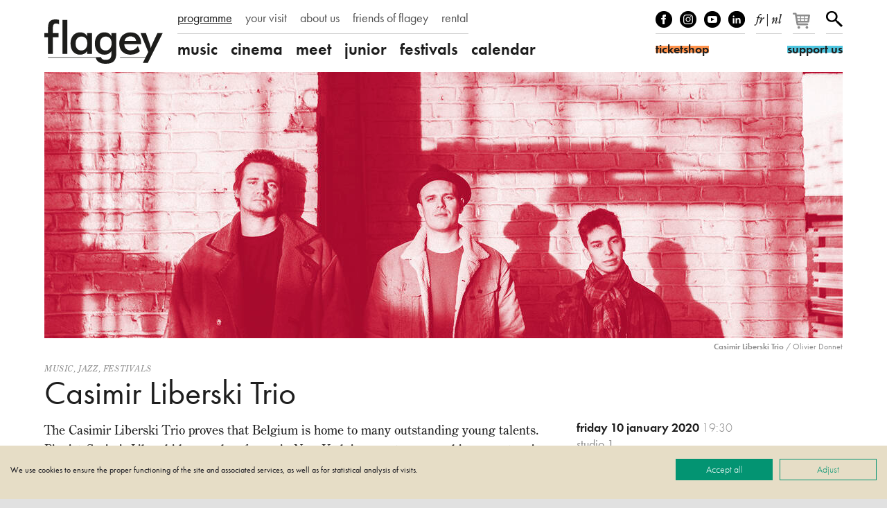

--- FILE ---
content_type: text/html; charset=UTF-8
request_url: https://www.flagey.be/en/activity/6398-casimir-liberski-trio
body_size: 12671
content:
<!doctype html>
<html lang="en">
    <head>
        <meta charset="utf-8">
        <meta http-equiv="X-UA-Compatible" content="IE=edge">
        <title>
            Casimir Liberski Trio
                            |
                        Flagey
        </title>
        <meta name="description" content="The Casimir Liberski Trio proves that Belgium is home to many outstanding young talents.">
        <meta property="og:site_name" content="Flagey">
        <meta property="og:type" content="website">
        <meta property="og:title" content="Casimir Liberski Trio">
        <meta property="og:description" content="The Casimir Liberski Trio proves that Belgium is home to many outstanding young talents.">
                    <meta property="og:image" content="https://www.flagey.be/en/rimage/pivot_og_image/activity/6398/e46f479e60711f225a93d0a871f110d3">
            <meta property="og:image:type" content="image/jpeg">
            <meta property="og:image:width" content="1200">
            <meta property="og:image:height" content="630">
                            <meta property="og:url" content="https://www.flagey.be/en/activity/6398-casimir-liberski-trio">
                            <link rel="canonical" href="https://www.flagey.be/en/activity/6398-casimir-liberski-trio">
                            <link rel="alternate" hreflang="fr" href="https://www.flagey.be/fr/activity/6398-casimir-liberski-trio">
                    <link rel="alternate" hreflang="nl" href="https://www.flagey.be/nl/activity/6398-casimir-liberski-trio">
                <meta name="viewport" content="width=device-width, initial-scale=1">
        <meta name="format-detection" content="telephone=no">
        <meta name="facebook-domain-verification" content="mh7a1uchpsrxubsqpdc738qukqzjgg"/>
        <link rel="stylesheet" href="/assets/css/main.css?30376f0e09e37dad" media="all">
        <link rel="stylesheet" href="/assets/css/print.css?9b76350e7ca61826" media="print">
        <link rel="stylesheet" href="https://use.typekit.net/mss7hpf.css" media="all">

                    <!-- Google Tag Manager -->
            <script>
                (function (w, d, s, l, i) {
                    w[l] = w[l] || [];
                    w[l].push({'gtm.start': new Date().getTime(), event: 'gtm.js'});
                    var f = d.getElementsByTagName(s)[0],
                        j = d.createElement(s),
                        dl = l != 'dataLayer' ? '&l=' + l : '';
                    j.async = true;
                    j.src = 'https://www.googletagmanager.com/gtm.js?id=' + i + dl;
                    f.parentNode.insertBefore(j, f);
                })(window, document, 'script', 'dataLayer', 'GTM-W9GBNFF');
            </script>
            <!-- End Google Tag Manager -->
                <link rel="apple-touch-icon" sizes="180x180" href="/apple-touch-icon.png">
<link rel="icon" type="image/png" sizes="32x32" href="/favicon-32x32.png">
<link rel="icon" type="image/png" sizes="16x16" href="/favicon-16x16.png">
<link rel="manifest" href="/manifest.json">
<link rel="mask-icon" href="/safari-pinned-tab.svg">
<link rel="shortcut icon" href="/favicon.ico">
<meta name="apple-mobile-web-app-title" content="Flagey">
<meta name="application-name" content="Flagey">
<meta name="theme-color" content="#ffffff">
    </head>
    <body class="">
                    <!-- Google Tag Manager (noscript) -->
            <noscript>
                <iframe src="https://www.googletagmanager.com/ns.html?id=GTM-W9GBNFF" height="0" width="0" style="display:none;visibility:hidden"></iframe>
            </noscript>
            <!-- End Google Tag Manager (noscript) -->
                <!--[if lte IE 9]><div class="load-alert ie-alert">You are using an <strong>outdated</strong> web browser. Please <a href="https://browsehappy.com/?locale=en">upgrade it</a> for a better experience.</div><![endif]-->
        <noscript>
            <div class="load-alert js-alert">
                For full functionality of this website, <a href="https://www.whatismybrowser.com/guides/how-to-enable-javascript/auto" target="_blank" rel="noopener">enable Javascript</a> in your web browser.
            </div>
        </noscript>
        <header class="main-header">
    <div class="wrapper header-wrapper">
        <a href="https://www.flagey.be/en/" class="logo" title="Homepage">
            <div class="brand">Flagey</div>
            <picture>
                <source srcset="/assets/img/logo-flagey.svg" type="image/svg+xml"/>
                <img
                    srcset="/assets/img/logo-flagey_86x32.png 86w, /assets/img/logo-flagey_172x64.png 172w, /assets/img/logo-flagey_384x128.png 386w"
                    src="/assets/img/logo-flagey_172x64.png"
                    sizes="(min-width: 48em) 172px, 86px"
                    alt="Flagey"/>
            </picture>
        </a>
        <button class="menu-btn js-menu">
            <span>menu</span></button>
        <nav class="menu-wrapper">
            <h6 class="visually-hidden">Navigation</h6>
            <ul class="menu menu--primary">
                                <li>
                <a href="/en/program" target="_self" class="menu__link active">programme</a>
            </li>
                                        <li>
                <a href="https://www.flagey.be/en/section/8-your-visit" target="_self" class="menu__link">your visit</a>
            </li>
                                        <li>
                <a href="https://www.flagey.be/en/section/9-about-us" target="_self" class="menu__link">about us</a>
            </li>
                                        <li>
                <a href="/en/friends/" target="_self" class="menu__link">friends of flagey</a>
            </li>
                                                            <li>
                <a href="https://www.flagey.be/en/section/71-private-events" target="_self" class="menu__link">rental</a>
            </li>
                                                                                                                                                                                                                                                                                                                                            </ul>

            <ul class="menu menu--secondary">
            <li class="menu__cat">
            <a href="https://www.flagey.be/en/program/1-music" class="menu__link menu__link--cat ">
                music
            </a>
        </li>
                    <li class="menu__tag ">
                <a href="https://www.flagey.be/en/program/91-classical" class="menu__link tags ">
                    Classical
                </a>
            </li>
                    <li class="menu__tag ">
                <a href="https://www.flagey.be/en/program/254-contemporary" class="menu__link tags ">
                    Contemporary
                </a>
            </li>
                    <li class="menu__tag ">
                <a href="https://www.flagey.be/en/program/255-electronic" class="menu__link tags ">
                    Electronic
                </a>
            </li>
                    <li class="menu__tag ">
                <a href="https://www.flagey.be/en/program/229-global" class="menu__link tags ">
                    Global
                </a>
            </li>
                    <li class="menu__tag ">
                <a href="https://www.flagey.be/en/program/53-jazz" class="menu__link tags ">
                    Jazz
                </a>
            </li>
                    <li class="menu__tag ">
                <a href="https://www.flagey.be/en/program/97-orchestra" class="menu__link tags ">
                    Orchestra
                </a>
            </li>
                    <li class="menu__tag ">
                <a href="https://www.flagey.be/en/program/93-piano" class="menu__link tags ">
                    Piano
                </a>
            </li>
                    <li class="menu__tag ">
                <a href="https://www.flagey.be/en/program/96-string-quartet" class="menu__link tags ">
                    String quartet
                </a>
            </li>
                    <li class="menu__tag ">
                <a href="https://www.flagey.be/en/program/94-vocal" class="menu__link tags ">
                    Vocal
                </a>
            </li>
                    <li class="menu__tag ">
                <a href="https://www.flagey.be/en/program/128-hosted-event" class="menu__link tags ">
                    Hosted event
                </a>
            </li>
                    <li class="menu__cat">
            <a href="https://www.flagey.be/en/program/2-cinema" class="menu__link menu__link--cat ">
                cinema
            </a>
        </li>
                    <li class="menu__tag ">
                <a href="https://www.flagey.be/en/program/104-comedy" class="menu__link tags ">
                    comedy
                </a>
            </li>
                    <li class="menu__tag ">
                <a href="https://www.flagey.be/en/program/214-adventure" class="menu__link tags ">
                    adventure
                </a>
            </li>
                    <li class="menu__tag ">
                <a href="https://www.flagey.be/en/program/105-short-film" class="menu__link tags ">
                    short film
                </a>
            </li>
                    <li class="menu__tag ">
                <a href="https://www.flagey.be/en/program/106-drama" class="menu__link tags ">
                    drama
                </a>
            </li>
                    <li class="menu__tag ">
                <a href="https://www.flagey.be/en/program/112-thriller" class="menu__link tags ">
                    thriller
                </a>
            </li>
                    <li class="menu__tag ">
                <a href="https://www.flagey.be/en/program/109-history" class="menu__link tags ">
                    history
                </a>
            </li>
                    <li class="menu__tag ">
                <a href="https://www.flagey.be/en/program/111-animation" class="menu__link tags ">
                    animation
                </a>
            </li>
                    <li class="menu__tag ">
                <a href="https://www.flagey.be/en/program/224-special-screening" class="menu__link tags ">
                    special screening
                </a>
            </li>
                    <li class="menu__tag ">
                <a href="https://www.flagey.be/en/program/236-music-documentary" class="menu__link tags ">
                    music documentary
                </a>
            </li>
                    <li class="menu__tag ">
                <a href="https://www.flagey.be/en/program/103-documentary" class="menu__link tags ">
                    documentary
                </a>
            </li>
                    <li class="menu__tag ">
                <a href="https://www.flagey.be/en/program/129-hosted-event" class="menu__link tags ">
                    Hosted event
                </a>
            </li>
                    <li class="menu__cat">
            <a href="https://www.flagey.be/en/program/3-meet" class="menu__link menu__link--cat ">
                meet
            </a>
        </li>
                    <li class="menu__tag ">
                <a href="https://www.flagey.be/en/program/119-expo" class="menu__link tags ">
                    Expo
                </a>
            </li>
                    <li class="menu__tag ">
                <a href="https://www.flagey.be/en/program/153-lecture" class="menu__link tags ">
                    Lecture
                </a>
            </li>
                    <li class="menu__cat">
            <a href="https://www.flagey.be/en/program/4-junior" class="menu__link menu__link--cat ">
                junior
            </a>
        </li>
                    <li class="menu__tag ">
                <a href="https://www.flagey.be/en/program/124-family-concert" class="menu__link tags ">
                    Family concert
                </a>
            </li>
                    <li class="menu__tag ">
                <a href="https://www.flagey.be/en/program/193-family-film" class="menu__link tags ">
                    Family film
                </a>
            </li>
                    <li class="menu__tag ">
                <a href="https://www.flagey.be/en/program/141-workshop" class="menu__link tags ">
                    Workshop
                </a>
            </li>
                    <li class="menu__tag ">
                <a href="https://www.flagey.be/en/program/155-school" class="menu__link tags ">
                    School
                </a>
            </li>
                    <li class="menu__cat">
            <a href="https://www.flagey.be/en/program/5-festivals" class="menu__link menu__link--cat ">
                festivals
            </a>
        </li>
                <li class="menu__cat"><a href="https://www.flagey.be/en/agenda#today" class="menu__link menu__link--cat ">calendar</a></li>
</ul>

        </nav>
        <div class="tools">
            <ul class="tools__block tools__block--socials">
                <li>
                    <a href="https://www.facebook.com/flageystudios" target="_blank" rel="noopener" class="facebook">Facebook</a>
                </li>
                <li>
                    <a href="https://www.instagram.com/flageystudios/" target="_blank" rel="noopener" class="instagram">Instagram</a>
                </li>
                <li>
                    <a href="https://www.youtube.com/channel/UCmS94gOUnkSpK1Ms348NF1g" target="_blank" rel="noopener" class="youtube">Youtube</a>
                </li>
                <li>
                    <a href="https://www.linkedin.com/company/flagey/posts/?feedView=all" target="_blank" rel="noopener" class="linkedin">linkedIn</a>
                </li>
            </ul>
            <div class="tools__block tools__block--langs">
                                    <a rel="alternate" hreflang="fr" href="https://www.flagey.be/fr/activity/6398-casimir-liberski-trio">fr</a>
                                            <span>
                            |
                        </span>
                                                        <a rel="alternate" hreflang="nl" href="https://www.flagey.be/nl/activity/6398-casimir-liberski-trio">nl</a>
                                                </div>
            <div class="tools__block tools__block--basket">
                <div id="tmplugin_basket">
                    <a href="https://apps.ticketmatic.com/widgets/flagey/basket/1?l=en" aria-label="Your basket">
                        <svg viewbox="0 0 27 25" version="1.1" xmlns="http://www.w3.org/2000/svg" xmlns:xlink="http://www.w3.org/1999/xlink">
                            <defs></defs>
                            <g id="tmplugin_basket_icon" class="tmplugin_basket_icon_empty">
                                <path
                                    d="M19.006,8.97 C18.815,8.751 18.54,8.625 18.25,8.625 L4.431,8.625 L4.236,7.461 C4.156,6.979 3.739,6.625 3.25,6.625 L1,6.625 C0.447,6.625 0,7.072 0,7.625 C0,8.178 0.447,8.625 1,8.625 L2.403,8.625 L4.263,19.789 C4.271,19.834 4.294,19.871 4.308,19.913 C4.324,19.966 4.337,20.016 4.362,20.064 C4.394,20.13 4.437,20.186 4.482,20.243 C4.513,20.282 4.541,20.321 4.577,20.355 C4.635,20.409 4.702,20.447 4.77,20.485 C4.808,20.506 4.841,20.534 4.882,20.55 C4.998,20.597 5.12,20.625 5.249,20.625 C5.25,20.625 16.25,20.625 16.25,20.625 C16.803,20.625 17.25,20.178 17.25,19.625 C17.25,19.072 16.803,18.625 16.25,18.625 L6.097,18.625 L5.931,17.625 L17.25,17.625 C17.748,17.625 18.17,17.259 18.24,16.767 L19.24,9.767 C19.281,9.479 19.195,9.188 19.006,8.97 Z M17.097,10.625 L16.812,12.625 L13.25,12.625 L13.25,10.625 L17.097,10.625 Z M12.25,10.625 L12.25,12.625 L9.25,12.625 L9.25,10.625 L12.25,10.625 Z M12.25,13.625 L12.25,15.625 L9.25,15.625 L9.25,13.625 L12.25,13.625 Z M8.25,10.625 L8.25,12.625 L5.25,12.625 C5.197,12.625 5.149,12.64 5.102,12.655 L4.764,10.625 L8.25,10.625 Z M5.264,13.625 L8.25,13.625 L8.25,15.625 L5.597,15.625 L5.264,13.625 Z M13.25,15.625 L13.25,13.625 L16.668,13.625 L16.383,15.625 L13.25,15.625 Z"
                                    fill-rule="nonzero"></path>
                                <circle fill-rule="nonzero" cx="6.75" cy="23.125" r="1.5"></circle>
                                <circle fill-rule="nonzero" cx="15.75" cy="23.125" r="1.5"></circle>
                                <g id="tmplugin_basket_badge" transform="translate(12,0)" style="display:none;">
                                    <circle id="tmplugin_basket_badge_background" fill-rule="nonzero" cx="7.5" cy="7.5" r="7.5"></circle>
                                    <text id="tmplugin_basket_badge_nbr" x="7.5" y="7.5" text-anchor="middle" alignment-baseline="central">0</text>
                                </g>
                            </g>
                        </svg>
                    </a>
                </div>
            </div>
            <script type="text/javascript">
                var tmplugin_basket_url = 'https://apps.ticketmatic.com/widgets/plugin/flagey/basket';
                (function() {
                    var el = document.createElement('script');
                    el.src = 'https://apps.ticketmatic.com/widgets/plugin/pluginjs';
                    el.type = 'text/javascript';
                    el.async = 'true';
                    el.onload = el.onreadystatechange = function() {
                        tmplugin_basket_refresh(tmplugin_basket_url);
                    };
                    var s = document.getElementsByTagName('script')[0];
                    s.parentNode.insertBefore(el, s);
                })();
            </script>
            <div class="tools__block tools__block--search">
                <a href="https://www.flagey.be/en/search" class="search__btn">Search</a>
            </div>
            <form action="https://www.flagey.be/en/search" method="GET" class="search__form search__form--header">
                <input type="text" name="q" class="search__input">
                <button type="submit" class="search__submit">
                    <span>Search</span></button>
            </form>
            <a href="https://ticketshop.ticketmatic.com/flagey/shop?l=en" target="_blank" rel="noopener" class="btn btn--ticket">
                <span id="ticketshop_btn">ticketshop</span></a>
            <a href="/en/section/275" class="btn btn--friends">
                <span id="become_friend_btn">support us</span></a>
        </div>
    </div>
</header>
        <div class="main-container">

            
            
<article class="wrapper">
                <figure class="fig">
    <div class="fig__wrapper">
        <picture><!--[if IE 9]><video style="display: none;"><![endif]-->
<source srcset="https://d3i6li5p17fo2k.cloudfront.net/en/rimage/pivot_third_576/image/7419/e46f479e60711f225a93d0a871f110d3 576w" data-srcset="https://d3i6li5p17fo2k.cloudfront.net/en/rimage/pivot_third_576/image/7419/e46f479e60711f225a93d0a871f110d3 576w, https://d3i6li5p17fo2k.cloudfront.net/en/rimage/pivot_third_768/image/7419/e46f479e60711f225a93d0a871f110d3 768w, https://d3i6li5p17fo2k.cloudfront.net/en/rimage/pivot_third_960/image/7419/e46f479e60711f225a93d0a871f110d3 960w, https://d3i6li5p17fo2k.cloudfront.net/en/rimage/pivot_third_1152/image/7419/e46f479e60711f225a93d0a871f110d3 1152w, https://d3i6li5p17fo2k.cloudfront.net/en/rimage/pivot_third_1536/image/7419/e46f479e60711f225a93d0a871f110d3 1536w, https://d3i6li5p17fo2k.cloudfront.net/en/rimage/pivot_third_1920/image/7419/e46f479e60711f225a93d0a871f110d3 1920w, https://d3i6li5p17fo2k.cloudfront.net/en/rimage/pivot_third_2304/image/7419/e46f479e60711f225a93d0a871f110d3 2304w" sizes="(min-width: 76em) 1152px, (min-width: 48em) calc(100vw - 4em), calc(100vw -2em)" media="(min-width: 512px)">
<source srcset="https://d3i6li5p17fo2k.cloudfront.net/en/rimage/pivot_half_288/image/7419/e46f479e60711f225a93d0a871f110d3 288w" data-srcset="https://d3i6li5p17fo2k.cloudfront.net/en/rimage/pivot_half_288/image/7419/e46f479e60711f225a93d0a871f110d3 288w, https://d3i6li5p17fo2k.cloudfront.net/en/rimage/pivot_half_384/image/7419/e46f479e60711f225a93d0a871f110d3 384w, https://d3i6li5p17fo2k.cloudfront.net/en/rimage/pivot_half_480/image/7419/e46f479e60711f225a93d0a871f110d3 480w, https://d3i6li5p17fo2k.cloudfront.net/en/rimage/pivot_half_576/image/7419/e46f479e60711f225a93d0a871f110d3 576w, https://d3i6li5p17fo2k.cloudfront.net/en/rimage/pivot_half_768/image/7419/e46f479e60711f225a93d0a871f110d3 768w, https://d3i6li5p17fo2k.cloudfront.net/en/rimage/pivot_half_960/image/7419/e46f479e60711f225a93d0a871f110d3 960w, https://d3i6li5p17fo2k.cloudfront.net/en/rimage/pivot_half_1152/image/7419/e46f479e60711f225a93d0a871f110d3 1152w" sizes="calc(100vw -2em)" media="(min-width: 1em)">
<!--[if IE 9]></video><![endif]-->
<img src="https://d3i6li5p17fo2k.cloudfront.net/en/rimage/pivot_half_1152/image/7419/e46f479e60711f225a93d0a871f110d3" class="lazyload js-parallax" alt="" title="">
</picture>
    </div>
    <figcaption class="fig__caption"><b>Casimir Liberski Trio</b>  / Olivier Donnet</b></figcaption>
</figure>

       
    <header class="header">
        <div class="tags">
                            <a href="https://www.flagey.be/en/program/1-music">Music</a>,                <a href="https://www.flagey.be/en/program/53-jazz">Jazz</a>,                <a href="https://www.flagey.be/en/program/5-festivals">Festivals</a>        </div>
        <h1 class="header__title">
            Casimir Liberski Trio
        </h1>
            </header>
    <div class="content">
        <div class="content__right">
            <aside class="infos">
                <h6 class="visually-hidden">Infos</h6>
                                    <div class="infos__datetime">
                        <time datetime="2020-01-10T19:30">
                            friday
                            10
                            january
                            2020
                            <span class="infos__hour">19:30</span>
                        </time>&thinsp;
                                            </div>
                                                                        <div class="infos__venue">
                                                    studio 1
                                            </div>
                                                    <span class="infos__price">€15 &gt; €12</span>
                            </aside>
                                                                                                                                                        <aside class="aside aside--credits">
                                                                <h6 class="visually-hidden">Credits</h6>
                        <p><strong>When an event is sold out, a waiting list will be opened in our ticket shop one hour before the start of the event. You must present yourself in person to request a ticket. It is worth the effort to subscribe to the waiting list, as there usually will be tickets again available at the last minute.&nbsp;</strong></p>

<hr />
<p>Your ticket (or combiticket) to this concert also gives you access to the&nbsp;<a href="https://www.flagey.be/en/activity/6555-commander-spoon-introducing">Commander Spoon</a>&#39;s&nbsp;concert at 22:30!&nbsp;</p>

<hr />
<p><strong>Casimir Liberski Trio</strong><br />
<strong>Casimir Liberski, </strong>piano<br />
<strong>Cyrille Oberm&uuml;ller,</strong> double bass<br />
<strong>Samuel Ber,</strong>&nbsp;drums</p>

                                    </aside>
                                </div>
        <div class="content__left content__left--activity">
            <div class="main-text">
                                <div class="text">
                    <p>The Casimir Liberski Trio proves that Belgium is home to many outstanding young talents. Pianist Casimir Liberski has made a furore in New York in recent years and is now returning to Flagey with his atypical mix of jazz with fusion, electro, metal and prog-rock as minimalism. It&#39;s always quite an experience to hear what this trio does during their performances with their own music, but also with the many standards and pop songs that are covered.</p>

<p><em>Flagey</em></p>

                </div>
            </div>
                                                <figure class="embed">
    <div class="video-frame" style="padding-bottom: 126.667%">
        <iframe data-src="https://open.spotify.com/embed/playlist/30HtWKjByK8pnsrwD3kQDI"  data-cookiefirst-category="advertising"  allow="fullscreen; picture-in-picture" allowfullscreen width="300" height="380"></iframe>
                    <div class="cookiefirst-disabled-resource">
                <button onclick="const newConsent = {...CookieFirst.consent};
                    newConsent.advertising = true;CookieFirst.updateConsent(newConsent);">
                    By clicking here, authorize the cookies necessary to display this content. (marketing)
                </button>
                <a href="#" onclick="cookiefirst_show_settings();">Read more</a>
            </div>
            </div>
            <figcaption>
            Brussels Jazz Festival 2020
        </figcaption>
    </figure>

                                    <figure class="embed">
    <div class="video-frame" style="padding-bottom: 56.25%">
        <iframe data-src="https://www.youtube.com/embed/bgd4zu-zXYg?start=1084&amp;feature=oembed"  data-cookiefirst-category="advertising"  allow="fullscreen; picture-in-picture" allowfullscreen width="480" height="270"></iframe>
                    <div class="cookiefirst-disabled-resource">
                <button onclick="const newConsent = {...CookieFirst.consent};
                    newConsent.advertising = true;CookieFirst.updateConsent(newConsent);">
                    By clicking here, authorize the cookies necessary to display this content. (marketing)
                </button>
                <a href="#" onclick="cookiefirst_show_settings();">Read more</a>
            </div>
            </div>
            <figcaption>
            Casimir Liberski Trio &quot;Air, Canons &amp; Sets&quot; (Part 1)
        </figcaption>
    </figure>

                                    <figure class="embed">
    <div class="video-frame" style="padding-bottom: 56.5%">
        <iframe data-src="https://www.youtube.com/embed/_-XGCpBlI7A?feature=oembed"  data-cookiefirst-category="advertising"  allow="fullscreen; picture-in-picture" allowfullscreen width="200" height="113"></iframe>
                    <div class="cookiefirst-disabled-resource">
                <button onclick="const newConsent = {...CookieFirst.consent};
                    newConsent.advertising = true;CookieFirst.updateConsent(newConsent);">
                    By clicking here, authorize the cookies necessary to display this content. (marketing)
                </button>
                <a href="#" onclick="cookiefirst_show_settings();">Read more</a>
            </div>
            </div>
            <figcaption>
            Brussels Jazz Festival 2020 | Aftermovie
        </figcaption>
    </figure>

                                                </div>
        <div class="content__right">

            

            
                            <h4 class="section-title">In the context of</h4>
                                    <a href="https://www.flagey.be/en/group/6396-brussels-jazz-festival-2020" class="item__link">
                        <h5 class="item__title item__title--group">
                            <span>Brussels Jazz Festival 2020</span>
                        </h5>
                                            </a>
                    <br>
                                                        <a href="https://www.flagey.be/en/group/6266-the-best-of-belgian-jazz-1920" class="item__link">
                        <h5 class="item__title item__title--group">
                            <span>The Best of Belgian Jazz 19|20</span>
                        </h5>
                                            </a>
                                                
        </div>
    </div>

            <hr>
        <h6 class="section-title">You may also be interested in:</h6>
        <ul class="grid">
                            <li class="item item--4 item--activity">
    <a href="https://www.flagey.be/en/activity/6399-pierre-redman-legnini-bareket" class="item__link">
        <figure class="item__fig item__fig--ratio-4">
                            <img src="https://d3i6li5p17fo2k.cloudfront.net/en/rimage/pivot_tv_480/activity/6399/660fac28312006a6e1a746d9abc507ed" srcset="https://d3i6li5p17fo2k.cloudfront.net/en/rimage/pivot_tv_288/activity/6399/660fac28312006a6e1a746d9abc507ed 288w" data-srcset="https://d3i6li5p17fo2k.cloudfront.net/en/rimage/pivot_tv_288/activity/6399/660fac28312006a6e1a746d9abc507ed 288w, https://d3i6li5p17fo2k.cloudfront.net/en/rimage/pivot_tv_384/activity/6399/660fac28312006a6e1a746d9abc507ed 384w, https://d3i6li5p17fo2k.cloudfront.net/en/rimage/pivot_tv_480/activity/6399/660fac28312006a6e1a746d9abc507ed 480w, https://d3i6li5p17fo2k.cloudfront.net/en/rimage/pivot_tv_576/activity/6399/660fac28312006a6e1a746d9abc507ed 576w, https://d3i6li5p17fo2k.cloudfront.net/en/rimage/pivot_tv_768/activity/6399/660fac28312006a6e1a746d9abc507ed 768w, https://d3i6li5p17fo2k.cloudfront.net/en/rimage/pivot_tv_960/activity/6399/660fac28312006a6e1a746d9abc507ed 960w" sizes="(min-width: 76em) 276px, (min-width: 64em) calc((100vw - 7em)/4), (min-width: 48em) calc((100vw - 6em)/3), (min-width: 32em) calc((100vw - 3em) / 2), calc(100vw - 2em)" class="lazyload" alt="Pierre, Redman, Legnini, Bareket" title="Pierre, Redman, Legnini, Bareket">
                <figcaption>Pierre, Redman, Legnini, Bareket</figcaption>
                    </figure>
        <div class="tags item__tags">
                            Music,                Jazz,                Festivals        </div>
        <h3 class="item__title">Pierre, Redman, Legnini, Bareket</h3>
                            <h5 class="item__subtitle item__subtitle--group">
                <span>Artists in residence 19|20</span></h5>
                    <h5 class="item__subtitle item__subtitle--group">
                <span>Brussels Jazz Festival 2020</span></h5>
                    <h5 class="item__subtitle item__subtitle--group">
                <span>The Best of Belgian Jazz 19|20</span></h5>
            </a>
    <span class="item__dates">Fri. 10.01.20 — 21:00</span>
    </li>

                            <li class="item item--4 item--activity">
    <a href="https://www.flagey.be/en/activity/6555-commander-spoon" class="item__link">
        <figure class="item__fig item__fig--ratio-4">
                            <img src="https://d3i6li5p17fo2k.cloudfront.net/en/rimage/pivot_tv_480/activity/6555/53b8a0e8b0dfbe51183f21222ffe00ef" srcset="https://d3i6li5p17fo2k.cloudfront.net/en/rimage/pivot_tv_288/activity/6555/53b8a0e8b0dfbe51183f21222ffe00ef 288w" data-srcset="https://d3i6li5p17fo2k.cloudfront.net/en/rimage/pivot_tv_288/activity/6555/53b8a0e8b0dfbe51183f21222ffe00ef 288w, https://d3i6li5p17fo2k.cloudfront.net/en/rimage/pivot_tv_384/activity/6555/53b8a0e8b0dfbe51183f21222ffe00ef 384w, https://d3i6li5p17fo2k.cloudfront.net/en/rimage/pivot_tv_480/activity/6555/53b8a0e8b0dfbe51183f21222ffe00ef 480w, https://d3i6li5p17fo2k.cloudfront.net/en/rimage/pivot_tv_576/activity/6555/53b8a0e8b0dfbe51183f21222ffe00ef 576w, https://d3i6li5p17fo2k.cloudfront.net/en/rimage/pivot_tv_768/activity/6555/53b8a0e8b0dfbe51183f21222ffe00ef 768w, https://d3i6li5p17fo2k.cloudfront.net/en/rimage/pivot_tv_960/activity/6555/53b8a0e8b0dfbe51183f21222ffe00ef 960w" sizes="(min-width: 76em) 276px, (min-width: 64em) calc((100vw - 7em)/4), (min-width: 48em) calc((100vw - 6em)/3), (min-width: 32em) calc((100vw - 3em) / 2), calc(100vw - 2em)" class="lazyload" alt="Commander Spoon" title="Commander Spoon">
                <figcaption>Commander Spoon</figcaption>
                    </figure>
        <div class="tags item__tags">
                            Music,                Jazz        </div>
        <h3 class="item__title">Commander Spoon</h3>
                            <h5 class="item__subtitle item__subtitle--group">
                <span>Brussels Jazz Festival 2020</span></h5>
                    <h5 class="item__subtitle item__subtitle--group">
                <span>The Best of Belgian Jazz 19|20</span></h5>
            </a>
    <span class="item__dates">Fri. 10.01.20 — 22:30</span>
    </li>

                    </ul>
    
</article>

<script>
dataLayer.push({ ecommerce: null });
dataLayer.push({
  event: "view_item",
  ecommerce: {
    currency: "EUR",
    value: 0,
    items: [
    {
      item_name: "Casimir Liberski Trio",
    }
    ]
  }
});
</script>


        </div>

        <footer class="main-footer">
    <div class="wrapper footer__wrapper">

        <div class="footer__block footer__block--contact">

            <div class="footer__address">
                <h5 class="footer__title">flagey</h5>
                <p>
                                            Place Sainte-Croix, 1050 Brussels (Belgium)
                                                            <br>
                    <a href="tel:+3226411020">02/641.10.20</a>
                </p>
            </div>

            <ul class="footer__socials">
                <li><a href="https://www.facebook.com/flageystudios" target="_blank" rel="noopener" class="facebook">facebook</a></li>
                <li><a href="https://www.instagram.com/flageystudios/" target="_blank" rel="noopener" class="instagram">instagram</a></li>
                <li><a href="https://www.youtube.com/channel/UCmS94gOUnkSpK1Ms348NF1g" target="_blank" rel="noopener" class="youtube">youtube</a></li>
                <li><a href="https://www.linkedin.com/company/flagey/posts/?feedView=all" target="_blank" rel="noopener" class="linkedin">linkedin</a></li>
            </ul>

            <div class="footer_subscribe">
                <a href="https://apps.ticketmatic.com/widgets/flagey/flow/digitalnewsletter?l=en#!/subscribe" target="_blank" rel="noopener" class="btn btn--footer"><span>Subscribe to&nbsp;our&nbsp;newsletter</span></a>
            </div>

        </div>
        <nav class="footer__block footer__block--menu">
            <h6 class="visually-hidden">Navigation</h6>
            <ul class="footer__menu js-toggle">
                                                    <li>
                <a href="https://www.flagey.be/en/section/8-your-visit" target="_self" class="has-children">Your visit</a>
                <ul class="footer__menu--children">
                                                                    <li>
                            <a href="https://www.flagey.be/en/page/7707-how-to-buy-my-tickets" target="_self">Tickets</a>
                        </li>
                                                                    <li>
                            <a href="https://www.flagey.be/en/page/7495-how-to-get-to-flagey" target="_self">How to get to Flagey</a>
                        </li>
                                                                    <li>
                            <a href="https://www.flagey.be/en/page/7710-frequently-asked-questions-covid-19" target="_blank">Frequently Asked Questions </a>
                        </li>
                                                                    <li>
                            <a href="https://www.flagey.be/en/page/3714-seating-plans" target="_self">Seating Plans</a>
                        </li>
                                                                    <li>
                            <a href="https://www.flagey.be/en/page/7500-our-sales-conditions" target="_self">Our sales conditions</a>
                        </li>
                                                                    <li>
                            <a href="https://www.flagey.be/en/page/7498-food-and-drinks" target="_self">Food and drinks </a>
                        </li>
                                    </ul>
            </li>
                                        <li>
                <a href="https://www.flagey.be/en/section/9-about-us" target="_self" class="has-children">About us</a>
                <ul class="footer__menu--children">
                                                                    <li>
                            <a href="https://www.flagey.be/en/page/3717-who-are-we" target="_self">Who are we? </a>
                        </li>
                                                                    <li>
                            <a href="https://www.flagey.be/en/page/3718-the-flagey-building" target="_self">The Flagey Building</a>
                        </li>
                                                                    <li>
                            <a href="https://www.flagey.be/en/page/3719-our-team" target="_self">Our team</a>
                        </li>
                                                                    <li>
                            <a href="https://www.flagey.be/en/page/3720-board-of-administration" target="_self">Board of Directors </a>
                        </li>
                                                                    <li>
                            <a href="https://www.flagey.be/en/page/3721-partenaires-2526" target="_self">Partners </a>
                        </li>
                                                                    <li>
                            <a href="https://www.flagey.be/en/page/7535-notre-politique-de-confidentialite-covid-19" target="_blank">Our Privacy Policy </a>
                        </li>
                                                                    <li>
                            <a href="https://www.flagey.be/en/page/7332-our-competition-rules" target="_blank">Our competition rules</a>
                        </li>
                                    </ul>
            </li>
                                                            <li>
                <a href="https://www.flagey.be/en/section/68-contact" target="_self" class="has-children">Contact</a>
                <ul class="footer__menu--children">
                                                                    <li>
                            <a href="https://www.flagey.be/en/page/3723-contact" target="_self">Contact</a>
                        </li>
                                                                    <li>
                            <a href="https://www.flagey.be/en/page/3725-press" target="_self">Press</a>
                        </li>
                                                                    <li>
                            <a href="https://www.flagey.be/en/page/4026-vacancies" target="_self">Vacancies</a>
                        </li>
                                                                    <li>
                            <a href="https://www.flagey.be/en/page/13492-lost-item" target="_self">Lost item?</a>
                        </li>
                                    </ul>
            </li>
                                                            <li>
                <a href="https://www.flagey.be/en/section/71-your-event-at-flagey" target="_self" class="has-children">Your event at Flagey</a>
                <ul class="footer__menu--children">
                                                                    <li>
                            <a href="https://www.flagey.be/en/page/3727-spaces-and-equipment" target="_self">Spaces and equipment </a>
                        </li>
                                                                    <li>
                            <a href="https://www.flagey.be/en/page/3728-faqs" target="_self">Frequently Asked Questions </a>
                        </li>
                                                                    <li>
                            <a href="https://www.flagey.be/en/page/3729-events-reservation-and-contact" target="_self">Events contact</a>
                        </li>
                                    </ul>
            </li>
                                                            <li>
                <a href="https://www.flagey.be/en/section/182-flagey-academy" target="_self" class="has-children">Flagey Academy</a>
                <ul class="footer__menu--children">
                                                                    <li>
                            <a href="https://www.flagey.be/en/page/12479-do-you-want-to-sing-with-us" target="_self">Do you want to sing with us?</a>
                        </li>
                                                                    <li>
                            <a href="https://www.flagey.be/en/group/10629-flagey-academy" target="_self">Agenda</a>
                        </li>
                                                                    <li>
                            <a href="https://www.flagey.be/en/page/7979-artistic-program-of-flagey-academy" target="_self">Artistic program of Flagey Academy</a>
                        </li>
                                                                    <li>
                            <a href="https://www.flagey.be/en/page/7976-school-choirs" target="_self">School choirs</a>
                        </li>
                                                                    <li>
                            <a href="https://www.flagey.be/en/page/7978-artistic-commitee" target="_self">Artistic commitee</a>
                        </li>
                                                                    <li>
                            <a href="https://www.flagey.be/en/section/242-our-safeguarding-policy" target="_self">Our safeguarding policy</a>
                        </li>
                                    </ul>
            </li>
                                                                                                                                                                                    <li>
                <a href="https://www.flagey.be/en/section/275-support-us" target="_self" class="has-children">Support us</a>
                <ul class="footer__menu--children">
                                                                    <li>
                            <a href="https://www.flagey.be/en/section/10-become-friend-of-flagey" target="_self">Become Friend of Flagey</a>
                        </li>
                                                                    <li>
                            <a href="https://www.flagey.be/en/section/281-faire-un-don-ou-un-leg" target="_self">Faire un don ou un leg</a>
                        </li>
                                                                    <li>
                            <a href="https://www.flagey.be/en/section/282-corporate-partnership" target="_self">Corporate Partnership</a>
                        </li>
                                    </ul>
            </li>
                                                                                                                </ul>

    </nav>
    <div class="footer__block footer__block--partners">
        <ul class="footer__partners">
                                        <li>
                    <a title="Vlaanderen verbeelding werkt" href="https://www.vlaanderen.be/en" target="_blank" rel="noopener">
                        <img alt="Vlaanderen verbeelding werkt" srcset="/assets/img/logos/vlaanderen.png 1x, /assets/img/logos/vlaanderen@2x.png 2x" src="/assets/img/logos/vlaanderen.png" >
                    </a>
                </li>
                            <li>
                    <a title="Fédération Wallonie-Bruxelles" href="https://www.federation-wallonie-bruxelles.be/" target="_blank" rel="noopener">
                        <img alt="Fédération Wallonie-Bruxelles" srcset="/assets/img/logos/fwb.png 1x, /assets/img/logos/fwb@2x.png 2x" src="/assets/img/logos/fwb.png" >
                    </a>
                </li>
                            <li>
                    <a title="Brussels-Capital Region" href="https://be.brussels/?set_language=en" target="_blank" rel="noopener">
                        <img alt="Brussels-Capital Region" srcset="/assets/img/logos/be-brussels.png 1x, /assets/img/logos/be-brussels@2x.png 2x" src="/assets/img/logos/be-brussels.png" >
                    </a>
                </li>
                            <li>
                    <a title="visit.brussels" href="https://visit.brussels/en" target="_blank" rel="noopener">
                        <img alt="visit.brussels" srcset="/assets/img/logos/visitbrussels.png 1x, /assets/img/logos/visitbrussels@2x.png 2x" src="/assets/img/logos/visitbrussels.png" >
                    </a>
                </li>
                            <li>
                    <a title="Loterie nationale - Nationale loterij" href="https://www.nationale-loterij.be/meer-dan-spelen" target="_blank" rel="noopener">
                        <img alt="Loterie nationale - Nationale loterij" srcset="/assets/img/logos/loterie.png 1x, /assets/img/logos/loterie@2x.png 2x" src="/assets/img/logos/loterie.png" >
                    </a>
                </li>
                            <li>
                    <a title="Lotto" href="https://www.nationale-loterij.be/meer-dan-spelen" target="_blank" rel="noopener">
                        <img alt="Lotto" srcset="/assets/img/logos/lotto.png 1x, /assets/img/logos/lotto@2x.png 2x" src="/assets/img/logos/lotto.png" >
                    </a>
                </li>
                            <li>
                    <a title="Commune d’Ixelles - Gemeente Elsene" href="https://www.ixelles.be" target="_blank" rel="noopener">
                        <img alt="Commune d’Ixelles - Gemeente Elsene" srcset="/assets/img/logos/ixelles.png 1x, /assets/img/logos/ixelles@2x.png 2x" src="/assets/img/logos/ixelles.png" >
                    </a>
                </li>
                            <li>
                    <a title="Ostbelgien" href="https://www.ostbelgien.eu/en" target="_blank" rel="noopener">
                        <img alt="Ostbelgien" srcset="/assets/img/logos/ostbelgien.png 1x, /assets/img/logos/ostbelgien@2x.png 2x" src="/assets/img/logos/ostbelgien.png" >
                    </a>
                </li>
                            <li>
                    <a title="Austrian Cultural Forum in Brussels" href="https://www.bmeia.gv.at/kf-bruessel" target="_blank" rel="noopener">
                        <img alt="Austrian Cultural Forum in Brussels" srcset="/assets/img/logos/bmeia.png 1x, /assets/img/logos/bmeia@2x.png 2x" src="/assets/img/logos/bmeia.png" >
                    </a>
                </li>
                            <li>
                    <a title="Creative European Programme" href="https://ec.europa.eu/programmes/creative-europe/" target="_blank" rel="noopener">
                        <img alt="Creative European Programme" srcset="/assets/img/logos/creative-europe.png 1x, /assets/img/logos/creative-europe@2x.png 2x" src="/assets/img/logos/creative-europe.png" >
                    </a>
                </li>
                            <li>
                    <a title="Photo Brussels Festival" href=" https://www.photobrusselsfestival.com" target="_blank" rel="noopener">
                        <img alt="Photo Brussels Festival" srcset="/assets/img/logos/photo-brussels.png 1x, /assets/img/logos/photo-brussels@2x.png 2x" src="/assets/img/logos/photo-brussels.png" >
                    </a>
                </li>
                            <li>
                    <a title="Royal Danish Embassy Belgium" href="https://belgien.um.dk/en" target="_blank" rel="noopener">
                        <img alt="Royal Danish Embassy Belgium" srcset="/assets/img/logos/danish.png 1x, /assets/img/logos/danish@2x.png 2x" src="/assets/img/logos/danish.png" >
                    </a>
                </li>
                            <li>
                    <a title="Embassy of Estonia Brussels" href="https://brussels.mfa.ee/en" target="_blank" rel="noopener">
                        <img alt="Embassy of Estonia Brussels" srcset="/assets/img/logos/estonia.png 1x, /assets/img/logos/estonia@2x.png 2x" src="/assets/img/logos/estonia.png" >
                    </a>
                </li>
                            <li>
                    <a title="Embajada De España En El Reino De Bélgica" href="https://www.exteriores.gob.es/Embajadas/bruselas/enPaginas/index.aspx" target="_blank" rel="noopener">
                        <img alt="Embajada De España En El Reino De Bélgica" srcset="/assets/img/logos/spain.png 1x, /assets/img/logos/spain@2x.png 2x" src="/assets/img/logos/spain.png" >
                    </a>
                </li>
                            <li>
                    <a title="Botschaft der Bundesrepublik Deutschland Brüssel" href="https://bruessel.diplo.de/en" target="_blank" rel="noopener">
                        <img alt="Botschaft der Bundesrepublik Deutschland Brüssel" srcset="/assets/img/logos/germany.png 1x, /assets/img/logos/germany@2x.png 2x" src="/assets/img/logos/germany.png" >
                    </a>
                </li>
                            <li>
                    <a title="Arvo Pärt Centre" href="https://www.arvopart.ee/en" target="_blank" rel="noopener">
                        <img alt="Arvo Pärt Centre" srcset="/assets/img/logos/arvo.png 1x, /assets/img/logos/arvo@2x.png 2x" src="/assets/img/logos/arvo.png" >
                    </a>
                </li>
                            <li>
                    <a title="150 years Queen Elisabeth" href="/en/group/13076-queen-s-delight" target="_blank" rel="noopener">
                        <img alt="150 years Queen Elisabeth" srcset="/assets/img/logos/qe150.png 1x, /assets/img/logos/qe150@2x.png 2x" src="/assets/img/logos/qe150.png" >
                    </a>
                </li>
                            <li>
                    <a title="BNP Paribas - Fortis" href="https://www.bnpparibasfortis.com/en" target="_blank" rel="noopener">
                        <img alt="BNP Paribas - Fortis" srcset="/assets/img/logos/bnp-culture.png 1x, /assets/img/logos/bnp-culture@2x.png 2x" src="/assets/img/logos/bnp-culture.png" >
                    </a>
                </li>
                            <li>
                    <a title="bernheim" href="https://www.fondationbernheim.be/fr" target="_blank" rel="noopener">
                        <img alt="bernheim" srcset="/assets/img/logos/bernheim.png 1x, /assets/img/logos/bernheim@2x.png 2x" src="/assets/img/logos/bernheim.png" >
                    </a>
                </li>
                            <li>
                    <a title="TotalEnergies Foundation" href="https://corporate.totalenergies.be/en" target="_blank" rel="noopener">
                        <img alt="TotalEnergies Foundation" srcset="/assets/img/logos/totalenergiesfoundation.png 1x, /assets/img/logos/totalenergiesfoundation@2x.png 2x" src="/assets/img/logos/totalenergiesfoundation.png" >
                    </a>
                </li>
                            <li>
                    <a title="Lhoist" href="https://lhoist.com" target="_blank" rel="noopener">
                        <img alt="Lhoist" srcset="/assets/img/logos/lhoist.png 1x, /assets/img/logos/lhoist@2x.png 2x" src="/assets/img/logos/lhoist.png" >
                    </a>
                </li>
                            <li>
                    <a title="Engie" href="https://www.engie.be/en" target="_blank" rel="noopener">
                        <img alt="Engie" srcset="/assets/img/logos/engie.png 1x, /assets/img/logos/engie@2x.png 2x" src="/assets/img/logos/engie.png" >
                    </a>
                </li>
                            <li>
                    <a title="King Baudouin Foundation" href="https://www.kbs-frb.be/en" target="_blank" rel="noopener">
                        <img alt="King Baudouin Foundation" srcset="/assets/img/logos/roi-baudouin.png 1x, /assets/img/logos/roi-baudouin@2x.png 2x" src="/assets/img/logos/roi-baudouin.png" >
                    </a>
                </li>
                            <li>
                    <a title="Private Bank Delen" href="https://www.delen.be/en" target="_blank" rel="noopener">
                        <img alt="Private Bank Delen" srcset="/assets/img/logos/delen.png 1x, /assets/img/logos/delen@2x.png 2x" src="/assets/img/logos/delen.png" >
                    </a>
                </li>
                            <li>
                    <a title="Maene" href="https://www.maene.be/en/home/" target="_blank" rel="noopener">
                        <img alt="Maene" srcset="/assets/img/logos/maene.png 1x, /assets/img/logos/maene@2x.png 2x" src="/assets/img/logos/maene.png" >
                    </a>
                </li>
                            <li>
                    <a title="D&amp;O Partners" href="https://www.dopartners.be/en" target="_blank" rel="noopener">
                        <img alt="D&amp;O Partners" srcset="/assets/img/logos/do.png 1x, /assets/img/logos/do@2x.png 2x" src="/assets/img/logos/do.png" >
                    </a>
                </li>
                            <li>
                    <a title="Ackermans &amp; van Haaren" href="https://www.avh.be/en" target="_blank" rel="noopener">
                        <img alt="Ackermans &amp; van Haaren" srcset="/assets/img/logos/avh.png 1x, /assets/img/logos/avh@2x.png 2x" src="/assets/img/logos/avh.png" >
                    </a>
                </li>
                            <li>
                    <a title="Fonds Baillet Latour" href="https://fondsbailletlatour.com/fr" target="_blank" rel="noopener">
                        <img alt="Fonds Baillet Latour" srcset="/assets/img/logos/baillet-latour.png 1x, /assets/img/logos/baillet-latour@2x.png 2x" src="/assets/img/logos/baillet-latour.png" >
                    </a>
                </li>
                            <li>
                    <a title="Friends of Flagey" href="/en/section/10-friends-of-flagey" target="_blank" rel="noopener">
                        <img alt="Friends of Flagey" srcset="/assets/img/logos/friends.png 1x, /assets/img/logos/friends@2x.png 2x" src="/assets/img/logos/friends.png" >
                    </a>
                </li>
                            <li>
                    <a title="Klara" href="https://klara.be/" target="_blank" rel="noopener">
                        <img alt="Klara" srcset="/assets/img/logos/klara.png 1x, /assets/img/logos/klara@2x.png 2x" src="/assets/img/logos/klara.png" >
                    </a>
                </li>
                            <li>
                    <a title="Musiq3" href="https://www.rtbf.be/musiq3/" target="_blank" rel="noopener">
                        <img alt="Musiq3" srcset="/assets/img/logos/musiq3-2026.png 1x, /assets/img/logos/musiq3-2026@2x.png 2x" src="/assets/img/logos/musiq3-2026.png" >
                    </a>
                </li>
                            <li>
                    <a title="La Première" href="https://www.rtbf.be/lapremiere/" target="_blank" rel="noopener">
                        <img alt="La Première" srcset="/assets/img/logos/lapremiere-2026.png 1x, /assets/img/logos/lapremiere-2026@2x.png 2x" src="/assets/img/logos/lapremiere-2026.png" >
                    </a>
                </li>
                            <li>
                    <a title="Le Soir" href="https://www.lesoir.be/" target="_blank" rel="noopener">
                        <img alt="Le Soir" srcset="/assets/img/logos/lesoir.png 1x, /assets/img/logos/lesoir@2x.png 2x" src="/assets/img/logos/lesoir.png" >
                    </a>
                </li>
                            <li>
                    <a title="Knack" href="https://www.knack.be/" target="_blank" rel="noopener">
                        <img alt="Knack" srcset="/assets/img/logos/knack-22.png 1x, /assets/img/logos/knack-22@2x.png 2x" src="/assets/img/logos/knack-22.png" >
                    </a>
                </li>
                            <li>
                    <a title="Le Vif." href="https://www.levif.be/" target="_blank" rel="noopener">
                        <img alt="Le Vif." srcset="/assets/img/logos/levif2023.png 1x, /assets/img/logos/levif2023@2x.png 2x" src="/assets/img/logos/levif2023.png" >
                    </a>
                </li>
                            <li>
                    <a title="De Standaard" href="https://www.standaard.be/" target="_blank" rel="noopener">
                        <img alt="De Standaard" srcset="/assets/img/logos/standaard.png 1x, /assets/img/logos/standaard@2x.png 2x" src="/assets/img/logos/standaard.png" >
                    </a>
                </li>
                            <li>
                    <a title="Bruzz" href="https://www.bruzz.be/" target="_blank" rel="noopener">
                        <img alt="Bruzz" srcset="/assets/img/logos/bruzz.png 1x, /assets/img/logos/bruzz@2x.png 2x" src="/assets/img/logos/bruzz.png" >
                    </a>
                </li>
                            <li>
                    <a title="La Cambre Abbey" href="" target="_blank" rel="noopener">
                        <img alt="La Cambre Abbey" srcset="/assets/img/logos/abbaye.png 1x, /assets/img/logos/abbaye@2x.png 2x" src="/assets/img/logos/abbaye.png" >
                    </a>
                </li>
                            <li>
                    <a title="Brussels Philharmonic" href="https://www.brusselsphilharmonic.be/en/" target="_blank" rel="noopener">
                        <img alt="Brussels Philharmonic" srcset="/assets/img/logos/bxl-philharmonic.png 1x, /assets/img/logos/bxl-philharmonic@2x.png 2x" src="/assets/img/logos/bxl-philharmonic.png" >
                    </a>
                </li>
                            <li>
                    <a title="Vlaams Radiokoor" href="https://www.vlaamsradiokoor.be/en/" target="_blank" rel="noopener">
                        <img alt="Vlaams Radiokoor" srcset="/assets/img/logos/vrk.png 1x, /assets/img/logos/vrk@2x.png 2x" src="/assets/img/logos/vrk.png" >
                    </a>
                </li>
                            <li>
                    <a title="Cineflagey" href="/en/program/2-cinema" target="_blank" rel="noopener">
                        <img alt="Cineflagey" srcset="/assets/img/logos/cineflagey.png 1x, /assets/img/logos/cineflagey@2x.png 2x" src="/assets/img/logos/cineflagey.png" >
                    </a>
                </li>
                            <li>
                    <a title="Kinograph" href="https://kinograph.brussels" target="_blank" rel="noopener">
                        <img alt="Kinograph" srcset="/assets/img/logos/kinograph.png 1x, /assets/img/logos/kinograph@2x.png 2x" src="/assets/img/logos/kinograph.png" >
                    </a>
                </li>
                            <li>
                    <a title="Cinematek" href="https://cinematek.be/en" target="_blank" rel="noopener">
                        <img alt="Cinematek" srcset="/assets/img/logos/cinematek.png 1x, /assets/img/logos/cinematek@2x.png 2x" src="/assets/img/logos/cinematek.png" >
                    </a>
                </li>
                            <li>
                    <a title="Equinox" href="https://www.chorales-equinox.be/" target="_blank" rel="noopener">
                        <img alt="Equinox" srcset="/assets/img/logos/equinox.png 1x, /assets/img/logos/equinox@2x.png 2x" src="/assets/img/logos/equinox.png" >
                    </a>
                </li>
                            <li>
                    <a title="ReMuA" href="https://www.remua.be/" target="_blank" rel="noopener">
                        <img alt="ReMuA" srcset="/assets/img/logos/remua.png 1x, /assets/img/logos/remua@2x.png 2x" src="/assets/img/logos/remua.png" >
                    </a>
                </li>
                            <li>
                    <a title="Singing Molenbeek" href="https://www.singingmolenbeek.be/" target="_blank" rel="noopener">
                        <img alt="Singing Molenbeek" srcset="/assets/img/logos/singing-molenbeek.png 1x, /assets/img/logos/singing-molenbeek@2x.png 2x" src="/assets/img/logos/singing-molenbeek.png" >
                    </a>
                </li>
                            <li>
                    <a title="Queen Elisabeth Competition" href="https://queenelisabethcompetition.be/en/home/" target="_blank" rel="noopener">
                        <img alt="Queen Elisabeth Competition" srcset="/assets/img/logos/queeneli.png 1x, /assets/img/logos/queeneli@2x.png 2x" src="/assets/img/logos/queeneli.png" >
                    </a>
                </li>
                            <li>
                    <a title="Queen Elisabeth Music Chapel" href="https://musicchapel.org/en" target="_blank" rel="noopener">
                        <img alt="Queen Elisabeth Music Chapel" srcset="/assets/img/logos/musicchap.png 1x, /assets/img/logos/musicchap@2x.png 2x" src="/assets/img/logos/musicchap.png" >
                    </a>
                </li>
                            <li>
                    <a title="La Cambre" href="https://www.lacambre.be/en" target="_blank" rel="noopener">
                        <img alt="La Cambre" srcset="/assets/img/logos/cambre.png 1x, /assets/img/logos/cambre@2x.png 2x" src="/assets/img/logos/cambre.png" >
                    </a>
                </li>
                            <li>
                    <a title="ULB La Cambre" href="https://archi.ulb.be/" target="_blank" rel="noopener">
                        <img alt="ULB La Cambre" srcset="/assets/img/logos/ulb.png 1x, /assets/img/logos/ulb@2x.png 2x" src="/assets/img/logos/ulb.png" >
                    </a>
                </li>
                            <li>
                    <a title="KAOS asbl/vzw" href="https://www.vzwkaos.be/en" target="_blank" rel="noopener">
                        <img alt="KAOS asbl/vzw" srcset="/assets/img/logos/kaos.png 1x, /assets/img/logos/kaos@2x.png 2x" src="/assets/img/logos/kaos.png" >
                    </a>
                </li>
                            <li>
                    <a title="Les Amis des Étangs/Vrienden van de Vijvers" href="https://xlfriends.be/" target="_blank" rel="noopener">
                        <img alt="Les Amis des Étangs/Vrienden van de Vijvers" srcset="/assets/img/logos/amis.png 1x, /assets/img/logos/amis@2x.png 2x" src="/assets/img/logos/amis.png" >
                    </a>
                </li>
                            <li>
                    <a title="Marni" href="https://theatremarni.com/" target="_blank" rel="noopener">
                        <img alt="Marni" srcset="/assets/img/logos/marni.png 1x, /assets/img/logos/marni@2x.png 2x" src="/assets/img/logos/marni.png" >
                    </a>
                </li>
                            <li>
                    <a title="Musée d’Ixelles/Museum van Elsene" href="https://www.museedixelles.irisnet.be/en" target="_blank" rel="noopener">
                        <img alt="Musée d’Ixelles/Museum van Elsene" srcset="/assets/img/logos/museeix.png 1x, /assets/img/logos/museeix@2x.png 2x" src="/assets/img/logos/museeix.png" >
                    </a>
                </li>
                    </ul>
    </div>
    <div class="footer__mentions">
        <p class="footer__mentions--asbl">asbl Flagey vzw</p>
        <p class="footer__mentions--website">identity by <a href="http://www.raf-thienpont.be" target="_blank" rel="noopener">Raf Thienpont</a> / website by <a href="https://www.tentwelve.com" target="_blank" rel="noopener">Tentwelve</a> / <a href="#" onclick="cookiefirst_show_settings();">Cookies</a></p>
    </div>
</div>
</footer>
        
<script type="application/ld+json">[
    {
        "@context": "http:\/\/schema.org",
        "@type": "Event",
        "name": "Casimir Liberski Trio",
        "image": "https:\/\/www.flagey.be\/en\/image\/og\/activity\/6398",
        "description": "The Casimir Liberski Trio proves that Belgium is home to many outstanding young talents.",
        "url": "https:\/\/www.flagey.be\/en\/activity\/6398-casimir-liberski-trio",
        "startDate": "2020-01-10T19:30:00+01:00",
        "location": {
            "@type": "Place",
            "name": "Studio 1 \/ Flagey",
            "address": "Place Sainte-Croix\n1050 Ixelles"
        }
    }
]</script>

        <script type="application/ld+json">{
    "@context": "http:\/\/schema.org",
    "@type": "Organization",
    "name": "Flagey",
    "url": "https:\/\/www.flagey.be\/",
    "logo": "https:\/\/www.flagey.be\/assets\/img\/json_ld_logo.png",
    "sameAs": [
        "https:\/\/www.facebook.com\/studiosflagey",
        "https:\/\/twitter.com\/FlageyStudios",
        "https:\/\/www.instagram.com\/flageystudios\/",
        "https:\/\/www.youtube.com\/channel\/UCmS94gOUnkSpK1Ms348NF1g",
        "https:\/\/fr.wikipedia.org\/wiki\/Le_Flagey"
    ],
    "contactPoint": {
        "@type": "ContactPoint",
        "telephone": "+3226411020",
        "contactType": "customer service"
    },
    "address": [
        {
            "@type": "PostalAddress",
            "addressCountry": "BE",
            "addressLocality": "Brussels",
            "postalCode": "1050",
            "streetAddress": "Place Sainte-Croix"
        }
    ]
}</script>
                <script src="https://ajax.googleapis.com/ajax/libs/jquery/3.6.1/jquery.min.js" integrity="sha384-i61gTtaoovXtAbKjo903+O55Jkn2+RtzHtvNez+yI49HAASvznhe9sZyjaSHTau9" crossorigin="anonymous"></script>
        <script>
            window.jQuery || document.write('<script defer src="  /assets/js/vendor/jquery-3.6.3.min.js"><\/script>')
        </script>
        <script defer src="/assets/js/plugins.min.js?4922a57b34557554"></script>
        <script defer src="/assets/js/main.min.js?15d8340c819dc8d8"></script>
    </body>
</html>


--- FILE ---
content_type: text/css
request_url: https://www.flagey.be/assets/css/main.css?30376f0e09e37dad
body_size: 10962
content:
@charset "UTF-8";::-moz-selection{background-color:#1e1e1e;color:#fff;text-shadow:none}::selection{background-color:#1e1e1e;color:#fff;text-shadow:none}body,html{color:#1e1e1e}body{font-family:futura-pt,Helvetica,Arial,sans-serif;font-size:12px;font-size:.75rem;font-style:normal;font-weight:400;line-height:inherit;-webkit-font-smoothing:subpixel-antialiased;font-variant-ligatures:none;transition:opacity .1s linear}.wf-loading body{opacity:0;transition:none}b,strong{font-weight:600}sub,sup{font-size:75%;line-height:.5}html:lang(fr) q{quotes:"« " " »" "“" "”"}a,button,input,select,textarea{-webkit-tap-highlight-color:rgba(0,0,0,0)}a:focus,button:focus,input:focus,select:focus,textarea:focus{outline:none}a{text-decoration:none}a,a:active,a:hover,a:visited{color:inherit}a.active{cursor:default}a[href^="tel:"]{cursor:default;text-decoration:none!important}ul{list-style:none;padding:0}p,ul{margin:0}h1,h2,h3,h4,h5,h6{font-size:1em;font-weight:400;margin:0}hr{background:#d2d2d2;border:none;height:1px;margin:1rem 0;width:50%}.text{font-feature-settings:"kern","liga","clig","calt","onum","pnum";font-kerning:normal;font-size:14px;font-size:.875rem;font-variant-ligatures:common-ligatures contextual;font-variant-numeric:oldstyle-nums proportional-nums;line-height:20px;line-height:1.25rem}.text b,.text strong{font-weight:700}.text p{font-family:century-old-style-std,Georgia,Times,serif;margin-bottom:1rem}.text p.headline{font-size:125%;margin-bottom:1rem}.text p.small{font-size:75%;margin-bottom:1rem}.text h4{color:#8c8c8c;font-size:150%;font-weight:300;margin-bottom:.5rem}.text ul{list-style-type:disc}.text ol,.text ul{font-family:century-old-style-std,Georgia,Times,serif;margin-bottom:.75rem;margin-left:1rem;margin-top:0;padding:0}.text ol ol,.text ol ul,.text ul ol,.text ul ul{margin-bottom:0;margin-top:.25rem}.text li{margin-bottom:.25rem}.text li li{margin-bottom:0}.text a{background-color:#e1e1e1;box-shadow:inset 0 -.25em #fff,inset 0 .25em #fff}.text a:focus,.text a:hover{box-shadow:none}.text .table-wrapper{overflow:auto;width:100%;-webkit-overflow-scrolling:touch}.text table{border:none;border-collapse:collapse;border-spacing:0;margin-bottom:1rem;width:100%}.text table p{font-family:futura-pt,Helvetica,Arial,sans-serif}.text table p,.text table p.headline,.text table p.small{margin-bottom:0}.text td,.text th{border:1px solid #d2d2d2;padding:4px 8px;vertical-align:middle;width:auto}.text th{background-color:#e1e1e1;font-weight:700;text-align:left;vertical-align:bottom}.text div#cookiefirst-policy-cookie-list h2,.text div#cookiefirst-policy-cookie-list h3,.text div#cookiefirst-policy-cookie-list h4,.text div#cookiefirst-policy-page h2,.text div#cookiefirst-policy-page h3,.text div#cookiefirst-policy-page h4{color:#8c8c8c;font-size:150%;font-weight:600;margin-bottom:.5rem}.text div#cookiefirst-policy-cookie-list h2,.text div#cookiefirst-policy-page h2{font-size:150%}.text div#cookiefirst-policy-cookie-list h3,.text div#cookiefirst-policy-page h3{font-size:125%}.text div#cookiefirst-policy-cookie-list h4,.text div#cookiefirst-policy-page h4{font-size:100%}.text div#cookiefirst-policy-cookie-list p,.text div#cookiefirst-policy-page p{margin-bottom:1.5em!important}.text div#cookiefirst-policy-cookie-list p p,.text div#cookiefirst-policy-page p p{margin-bottom:.5em!important}.text div#cookiefirst-policy-cookie-list dl div,.text div#cookiefirst-policy-page dl div{padding-right:.5em!important}.text div#cookiefirst-policy-cookie-list button,.text div#cookiefirst-policy-page button{border:.0625rem solid #000;display:inline-block;font-weight:600;margin-bottom:1.5em;margin-right:1.5em;padding:1rem;position:relative}.aside{font-feature-settings:"kern","liga","clig","calt","onum","pnum";font-kerning:normal;font-variant-ligatures:common-ligatures contextual;font-variant-numeric:oldstyle-nums proportional-nums}.aside p{font-family:century-old-style-std,Georgia,Times,serif;font-size:14px;font-size:.875rem;line-height:18.4px;line-height:1.15rem}.aside strong{font-family:futura-pt,Helvetica,Arial,sans-serif}.aside a{background-color:#e1e1e1;box-shadow:inset 0 -.25em #fff,inset 0 .25em #fff}.aside a:focus,.aside a:hover{box-shadow:none}.teaser p{font-family:century-old-style-std,Georgia,Times,serif;font-size:14px;font-size:.875rem;line-height:18.4px;line-height:1.15rem;margin-bottom:1rem}.cke_editable{padding:1rem}@media only print and (min-width:20em),only screen and (min-width:32em){.main-text .text{font-size:1rem;line-height:1.5rem}.aside p{font-size:1rem;line-height:1.15rem}}@media only print and (min-width:30em),only screen and (min-width:48em){.main-text .text{font-size:1.125rem;line-height:1.75rem}}*,:after,:before,html,input[type=search]{box-sizing:border-box}body,html{background-color:#e1e1e1;height:100%;height:100vh;height:100dvh;position:relative}body{margin:0;min-width:300px;width:100%}.load-alert{background:red;bottom:0;color:#fff;font-size:18px;font-size:1.125rem;left:0;line-height:20px;line-height:1.25rem;padding:1rem 3rem;position:fixed;text-align:center;width:100%;z-index:10000}.load-alert a{text-decoration:underline}.main-container{background-color:#fff;padding-bottom:2rem;padding-top:3rem}.section--groups{margin-bottom:-2rem;padding-bottom:1.5rem;padding-top:2.5rem;position:relative}.wrapper{margin:0 auto;max-width:1216px;padding:0 1rem;position:relative;width:100%}.wrapper--inner{max-width:384px;max-width:24rem}@media only print and (min-width:30em),only screen and (min-width:48em){body.no-scroll{overflow:auto}.main-container{padding-top:6.5rem}.wrapper{padding:0 2rem}}button,input,select,textarea{border-radius:0;color:inherit;font:inherit;font-weight:300;letter-spacing:inherit;margin-top:0}button:focus,input:focus,select:focus,textarea:focus{outline:none}button[disabled],input[disabled],select[disabled],textarea[disabled]{background-color:#e1e1e1;border-color:#e1e1e1;color:inherit}button[readonly],input[readonly],select[readonly],textarea[readonly]{border-color:#d2d2d2}button,input[type=checkbox],input[type=color],input[type=date],input[type=datetime-local],input[type=email],input[type=month],input[type=number],input[type=password],input[type=radio],input[type=search],input[type=tel],input[type=text],input[type=time],input[type=week],select,textarea{-webkit-appearance:none;-moz-appearance:none;appearance:none}button,input[type=submit]{background-color:transparent;border:none;cursor:pointer;display:inline-block;width:auto}input,select,textarea{background-color:#fff;border:2px solid #e1e1e1;font-size:16px;font-size:1rem;line-height:18.4px;line-height:1.15rem;margin-bottom:8px;padding:8px;width:100%}input::-moz-placeholder,select::-moz-placeholder,textarea::-moz-placeholder{color:#505050;font:inherit;opacity:1;text-align:inherit}input::placeholder,select::placeholder,textarea::placeholder{color:#505050;font:inherit;opacity:1;text-align:inherit}input,select,textarea{color:#505050}input:focus,select:focus,textarea:focus{background-color:#fff;border-color:#000;color:#000}.error input::-moz-placeholder,.error select::-moz-placeholder,.error textarea::-moz-placeholder{color:red;font:inherit;opacity:1;text-align:inherit}.error input::placeholder,.error select::placeholder,.error textarea::placeholder{color:red;font:inherit;opacity:1;text-align:inherit}.error input,.error select,.error textarea{border:2px dashed red;color:red;outline:none}.checkboxes small{display:block;padding-left:2rem}input[type=checkbox],input[type=radio]{height:1px;margin:-1px;overflow:hidden;padding:0;width:1px;clip:rect(0 0 0 0);clip:rect(0,0,0,0);left:12px;position:absolute;top:16px}input[type=checkbox]+label,input[type=radio]+label{padding:0 0 0 32px;position:relative}input[type=checkbox]+label:before,input[type=radio]+label:before{background:#fff;border:2px solid #d2d2d2;content:"";display:block;height:16px;left:0;position:absolute;top:0;width:16px}input[type=checkbox]:focus+label:before,input[type=radio]:focus+label:before{background:#fff;border-color:#000}input[type=checkbox]:checked+label:after,input[type=radio]:checked+label:after{background:#000;content:"";display:block;height:8px;left:4px;position:absolute;top:4px;width:8px}input[type=radio]+label:before,input[type=radio]:checked+label:after{border-radius:100%}select{background-image:url(../img/carret.png);background-position:100%;background-repeat:no-repeat;background-size:32px 32px;padding-right:32px}@media (min-resolution:192dpi){select{background-image:url(../img/carret_2x.png)}}textarea{resize:vertical}.input{margin-bottom:8px;position:relative}.input p{color:#8c8c8c;margin-top:8px}.input.checkboxes label,.input.inline input,.input.radios label{display:inline-block;margin-right:1rem;width:auto}fieldset{background-color:transparent;border:none;border-top:2px solid #fff;margin:0;padding:1rem 0}legend{color:inherit;font-size:18px;font-size:1.125rem;line-height:20px;line-height:1.25rem;margin-left:-8px;padding:0 8px}label{display:inline-block;line-height:18.4px;line-height:1.15rem;margin-bottom:4px;padding:0}.msg,label{font-size:16px;font-size:1rem;font-weight:500}.msg{background-color:#d2d2d2;border:2px dashed #fff;color:#fff;display:block;margin-bottom:24px;padding:8px}@media only print and (min-width:20em),only screen and (min-width:32em){form:after,form:before{content:" ";display:table}form:after{clear:both}.input{float:left;width:100%}.input-20,.input-25,.input-33,.input-40,.input-50,.input-60,.input-66,.input-75,.input-80{padding:0 8px}.input-20{width:20%}.input-25{width:25%}.input-33{width:33.33333%;width:33.3333333333%}.input-40{width:40%}.input-50{width:50%}.input-60{width:60%}.input-66{width:66.66666%;width:66.6666666667%}.input-75{width:75%}.input-80{width:80%}.alpha{clear:both;padding-left:0}.omega{padding-right:0}}.visually-hidden{height:1px;margin:-1px;overflow:hidden;padding:0;width:1px;clip:rect(0 0 0 0);clip:rect(0,0,0,0);position:absolute}figure{margin:0;position:relative;width:100%}figure img{display:block;height:auto;width:100%}figure figcaption{color:#8c8c8c;margin-top:.25rem}figure .cookiefirst-disabled-resource{left:50%;max-width:256px;max-width:16rem;position:absolute;text-align:center;top:50%;transform:translate(-50%,-50%);width:80%}figure .cookiefirst-disabled-resource button{background-color:#000;color:#fff;font-size:18px;font-size:1.125rem;line-height:20px;line-height:1.25rem;margin-bottom:1rem;padding:.5rem}figure .cookiefirst-disabled-resource a{text-decoration:underline}.embed{margin-bottom:1rem}.video-frame{background-color:#e1e1e1;height:0;padding:0 0 56.25%;position:relative}.video-frame embed,.video-frame iframe,.video-frame object{border:0;height:100%;left:0;position:absolute;top:0;width:100%}.section-title{color:#505050;font-size:24px;font-size:1.5rem;line-height:28px;line-height:1.75rem;margin-bottom:.5rem}.section-title.error{color:red}.btn{display:inline-block}.btn,.btn span{position:relative}.btn span{font-size:18px;font-size:1.125rem;font-weight:600;line-height:20px;line-height:1.25rem;white-space:nowrap;z-index:2}.btn:before{background-color:#e1e1e1;bottom:0;content:"";left:0;position:absolute;right:0;top:0;transform:scaleY(.5);transition:transform .1s linear .1s;z-index:1}.btn--friends:before{background-color:#4fc6e0}.btn--ticket:before{background-color:#ff934c}.btn--footer:before{background-color:#fff}.btn--large span{font-size:24px;font-size:1.5rem;line-height:28px;line-height:1.75rem}.btn--very-large span{font-size:48px;font-size:3rem;line-height:48px;line-height:3rem}a.btn:focus:before,a.btn:hover:before,button.btn:focus:before,button.btn:hover:before{transform:scale(1)}.tags{color:#8c8c8c;display:block;font-family:century-old-style-std,Georgia,Times,serif;font-style:italic;letter-spacing:.05em;margin-bottom:.25rem;text-transform:uppercase;vertical-align:baseline}.tags--agenda{font-size:10px;font-size:.625rem;line-height:12px;line-height:.75rem;margin-bottom:0}.anchor{left:auto;opacity:0;position:absolute;top:-56px;top:-3.5rem;visibility:hidden;z-index:-1}.pager{padding-bottom:1rem;padding-top:1rem;text-align:center}.pager li{display:inline-block;vertical-align:baseline}.pager__item{margin:.25rem}.pager__num{font-size:24px;font-size:1.5rem;line-height:28px;line-height:1.75rem}.pager__num--active{font-weight:600}.pager__num--link{background-color:#e1e1e1;box-shadow:inset 0 -.25em #fff,inset 0 .25em #fff}.pager__num--link:focus,.pager__num--link:hover{box-shadow:none}.pager__num--link{font-weight:300}.pager__arrow{font-size:32px;font-size:2rem;line-height:32px;line-height:2rem;opacity:.4;transition:opacity .25s linear}.pager__arrow:focus,.pager__arrow:hover{opacity:1}.pager__arrow--inactive{opacity:0;visibility:hidden;z-index:-1}.pager__select{background:transparent;border:none;min-width:0}@media only print and (min-width:20em),only screen and (min-width:32em){.pager__item{margin:.5rem}}@media only print and (min-width:30em),only screen and (min-width:48em){.anchor{top:-6.5rem}}@media only screen and (min-width:80em){.pager__arrow{font-size:4rem;line-height:5rem;margin-top:-32px;position:fixed;top:50%}.pager__arrow--next{left:50%;margin-left:600px}.pager__arrow--prev{margin-right:600px;right:50%}}.main-header{background:#fff;height:100%;left:0;min-height:128px;min-height:8rem;min-width:300px;padding:0;position:fixed;top:-100%;transform:translate3d(0,3rem,0);transition:transform .25s linear;width:100%;z-index:1000}.main-header.toggle{transform:translate3d(0,100%,0)}.header-wrapper{height:100%;padding:0 0 8rem}.menu-wrapper{height:100%;overflow:scroll;padding:0 1rem;-webkit-overflow-scrolling:touch}.logo{bottom:8px;bottom:.5rem;display:block;left:16px;left:1rem;position:absolute;z-index:10}.logo .brand{opacity:0;position:absolute;visibility:hidden;z-index:-1}.logo img{display:block;height:32px;height:2rem;width:auto}.menu-btn{background-color:#fff;bottom:0;display:block;padding:.5rem 1rem;position:absolute;right:0;z-index:5}.menu-btn span{font-size:18px;font-size:1.125rem;font-weight:600;line-height:20px;line-height:1.25rem}.menu-btn:after{background-image:url(../img/sprites.png?=1757521573102);background-position:-26px -52px;background-repeat:no-repeat;content:"";display:inline-block;height:12px;vertical-align:middle;width:12px}@media only screen and (min-resolution:2dppx){.menu-btn:after{background-image:url(../img/sprites_2x.png?=1757521573100);background-position:-26px -52px;background-repeat:no-repeat;background-size:76px 76px}}.toggle .menu-btn:after{background-image:url(../img/sprites.png?=1757521573102);background-position:-40px -52px;background-repeat:no-repeat;height:12px;width:12px}@media only screen and (min-resolution:2dppx){.toggle .menu-btn:after{background-image:url(../img/sprites_2x.png?=1757521573100);background-position:-40px -52px;background-repeat:no-repeat;background-size:76px 76px}}.menu--primary{border-bottom:1px solid #d2d2d2;float:left;margin-bottom:.25rem;padding-bottom:.5rem;padding-top:.5rem}.menu--primary li{display:inline-block;margin-right:1rem;padding-bottom:.25rem;vertical-align:top}.menu--primary li:last-child{margin-right:0}.menu--primary a{color:#505050;display:block;font-size:18px;font-size:1.125rem;line-height:20px;line-height:1.25rem}.menu__link{display:inline-block;vertical-align:baseline}.menu__link--cat{font-size:32px;font-size:2rem;font-weight:600;line-height:32px;line-height:2rem;margin-bottom:.25rem}.menu__link--tag{font-size:16px;font-size:1rem;font-weight:600;line-height:18.4px;line-height:1.15rem}.menu__link.active{color:#1e1e1e}.menu__link.active,.menu__link:focus,.menu__link:hover{text-decoration:underline}.menu--secondary{clear:both;padding-top:.25rem}.menu__cat{display:inline-block;margin-right:1rem;vertical-align:baseline}.menu__tag{color:#8c8c8c;display:none;margin-right:1rem}.menu__tag.active{display:inline-block;vertical-align:baseline}.tools{background-color:#fff;bottom:48px;bottom:3rem;left:16px;left:1rem;position:absolute;right:16px;right:1rem}.tools:after,.tools:before{content:" ";display:table}.tools:after{clear:both}.tools .btn--ticket{clear:both;float:left}.tools .btn--friends{float:right}.tools__block{border-bottom:1px solid #d2d2d2;float:left;margin-bottom:.25rem;padding:.5rem 0}.tools__block--socials{margin-right:1rem}.tools__block--socials li{display:inline-block;margin-right:.5rem;position:relative;vertical-align:top}.tools__block--socials li:last-child{margin-right:0}.tools__block--socials a{display:block;overflow:hidden;text-align:left;text-indent:-99999px;text-indent:-159984px;text-indent:-9999rem}.tools__block--socials a.facebook{background-image:url(../img/sprites.png?=1757521573102);background-position:0 0;background-repeat:no-repeat;height:24px;width:24px}@media only screen and (min-resolution:2dppx){.tools__block--socials a.facebook{background-image:url(../img/sprites_2x.png?=1757521573100);background-position:0 0;background-repeat:no-repeat;background-size:76px 76px}}.tools__block--socials a.linkedin{background-image:url(../img/sprites.png?=1757521573102);background-position:0 -26px;background-repeat:no-repeat;height:24px;width:24px}@media only screen and (min-resolution:2dppx){.tools__block--socials a.linkedin{background-image:url(../img/sprites_2x.png?=1757521573100);background-position:0 -26px;background-repeat:no-repeat;background-size:76px 76px}}.tools__block--socials a.instagram{background-image:url(../img/sprites.png?=1757521573102);background-position:-26px 0;background-repeat:no-repeat;height:24px;width:24px}@media only screen and (min-resolution:2dppx){.tools__block--socials a.instagram{background-image:url(../img/sprites_2x.png?=1757521573100);background-position:-26px 0;background-repeat:no-repeat;background-size:76px 76px}}.tools__block--socials a.youtube{background-image:url(../img/sprites.png?=1757521573102);background-position:0 -52px;background-repeat:no-repeat;height:24px;width:24px}@media only screen and (min-resolution:2dppx){.tools__block--socials a.youtube{background-image:url(../img/sprites_2x.png?=1757521573100);background-position:0 -52px;background-repeat:no-repeat;background-size:76px 76px}}.tools__block--langs{font-family:century-old-style-std,Georgia,Times,serif;font-style:italic;margin-right:5.5rem}.tools__block--langs a,.tools__block--langs span{display:inline-block;font-size:18px;font-size:1.125rem;line-height:24px;line-height:1.5rem}.tools__block--langs a{display:inline-block;height:16px;height:1rem}.tools__block--basket{padding-bottom:.125rem;padding-top:.125rem;position:absolute;right:40px;right:2.5rem;top:0;width:32px;width:2rem}.tools__block--basket svg{height:32px;height:2rem}.tools__block--search{position:absolute;right:0;top:0}.search__btn{background-image:url(../img/sprites.png?=1757521573102);background-position:-26px -26px;background-repeat:no-repeat;display:block;height:24px;overflow:hidden;text-align:left;text-indent:-99999px;text-indent:-159984px;text-indent:-9999rem;width:24px}@media only screen and (min-resolution:2dppx){.search__btn{background-image:url(../img/sprites_2x.png?=1757521573100);background-position:-26px -26px;background-repeat:no-repeat;background-size:76px 76px}}.search__form{position:relative}.search__form--header{background-color:#fff;display:none;left:0;position:absolute;right:0;top:0}@media only screen and (min-height:28em){.menu__cat{display:block}}@media only print and (min-width:30em),only screen and (min-width:48em){.main-header{height:auto;min-height:6.25rem;top:0;transition:none}.main-header,.main-header.toggle{transform:translateY(0)}.tools{border-left:1px solid #e1e1e1;bottom:auto;left:auto;opacity:0;padding-left:1rem;right:2rem;top:.5rem;transition-duration:.25s;transition-property:opacity,visibility,z-index;transition-timing-function:linear;visibility:hidden;z-index:-1}.tools__block{margin-bottom:.75rem}.toggle .tools{opacity:1;visibility:visible;z-index:10}.logo{bottom:auto;left:2rem;top:1.75rem}.logo img{height:4rem}.menu-btn{bottom:auto;right:1rem;top:.5rem}.header-wrapper{padding:0 1rem .5rem 2rem}.menu-wrapper{overflow:hidden;padding:0 0 0 12rem}.menu--primary{padding-top:1rem}.menu__cat{display:inline-block}.menu__link--cat{font-size:1.3125rem;line-height:2rem;margin-bottom:.25rem}.menu__tag.active{display:none}.search__form--header{left:1rem}}@media only screen and (min-width:68em){.menu-btn{display:none}.tools{border-left:none;opacity:1;visibility:visible;z-index:10}}@media only screen and (min-width:80em){.menu__link--cat{font-size:1.5rem;line-height:1.75rem;margin-bottom:.25rem}}.main-footer{background-color:#e1e1e1;position:relative;z-index:10}.footer__wrapper{padding-bottom:4rem;padding-top:2rem}.footer__block{margin-bottom:2rem;position:relative}.footer__block--contact{max-width:288px;max-width:18rem}.msg{font-size:14px;font-size:.875rem;line-height:18.4px;line-height:1.15rem;padding-bottom:.5rem}.msg--ok{color:#007d00}.msg--warning{color:#ff7d00}.msg--error{color:red}.footer__title{font-size:18px;font-size:1.125rem;font-weight:600;line-height:20px;line-height:1.25rem;margin-bottom:.5rem}.footer__address p{font-size:16px;font-size:1rem;line-height:1.5}.footer__socials{margin-bottom:1rem}.footer__socials li{display:inline-block;margin-top:1rem;padding-right:.5rem;vertical-align:top;width:45%}.footer__socials a{font-size:16px;font-size:1rem;line-height:18.4px;line-height:1.15rem}.footer__socials a:focus,.footer__socials a:hover{text-decoration:underline}.footer__socials a:before{content:"";display:inline-block;margin-right:4px;vertical-align:middle}.footer__socials a.facebook:before{background-image:url(../img/sprites.png?=1757521573102);background-position:0 0;background-repeat:no-repeat;height:24px;width:24px}@media only screen and (min-resolution:2dppx){.footer__socials a.facebook:before{background-image:url(../img/sprites_2x.png?=1757521573100);background-position:0 0;background-repeat:no-repeat;background-size:76px 76px}}.footer__socials a.linkedin:before{background-image:url(../img/sprites.png?=1757521573102);background-position:0 -26px;background-repeat:no-repeat;height:24px;width:24px}@media only screen and (min-resolution:2dppx){.footer__socials a.linkedin:before{background-image:url(../img/sprites_2x.png?=1757521573100);background-position:0 -26px;background-repeat:no-repeat;background-size:76px 76px}}.footer__socials a.instagram:before{background-image:url(../img/sprites.png?=1757521573102);background-position:-26px 0;background-repeat:no-repeat;height:24px;width:24px}@media only screen and (min-resolution:2dppx){.footer__socials a.instagram:before{background-image:url(../img/sprites_2x.png?=1757521573100);background-position:-26px 0;background-repeat:no-repeat;background-size:76px 76px}}.footer__socials a.youtube:before{background-image:url(../img/sprites.png?=1757521573102);background-position:0 -52px;background-repeat:no-repeat;height:24px;width:24px}@media only screen and (min-resolution:2dppx){.footer__socials a.youtube:before{background-image:url(../img/sprites_2x.png?=1757521573100);background-position:0 -52px;background-repeat:no-repeat;background-size:76px 76px}}.footer__menu li{margin-bottom:.25rem}.footer__menu a{display:inline-block;font-size:24px;font-size:1.5rem;font-weight:600;line-height:28px;line-height:1.75rem}.footer__menu a:focus,.footer__menu a:hover{text-decoration:underline}.footer__menu a.has-children:after{background-image:url(../img/sprites.png?=1757521573102);background-position:-26px -52px;background-repeat:no-repeat;content:"";display:inline-block;height:12px;vertical-align:middle;width:12px}@media only screen and (min-resolution:2dppx){.footer__menu a.has-children:after{background-image:url(../img/sprites_2x.png?=1757521573100);background-position:-26px -52px;background-repeat:no-repeat;background-size:76px 76px}}.footer__menu a.has-children:after{margin-left:4px}.footer__menu a.has-children.active:after{background-image:url(../img/sprites.png?=1757521573102);background-position:-40px -52px;background-repeat:no-repeat;height:12px;width:12px}@media only screen and (min-resolution:2dppx){.footer__menu a.has-children.active:after{background-image:url(../img/sprites_2x.png?=1757521573100);background-position:-40px -52px;background-repeat:no-repeat;background-size:76px 76px}}.footer__menu--children{display:none;padding-bottom:.25rem;padding-top:.25rem}.footer__menu--children a{font-size:18px;font-size:1.125rem;font-weight:400;line-height:20px;line-height:1.25rem}.footer__partners{clear:both;margin-bottom:3rem;margin-top:4rem;text-align:center}.footer__partners li{display:inline-block;padding:1rem;vertical-align:middle}.footer__partners li img{display:block;height:auto;max-width:100%}.footer__mentions{clear:both;color:#8c8c8c;text-align:center}.footer__mentions a{text-decoration:underline}.toolbar{background:#fff;border-top:4px solid #000;bottom:0;left:0;min-width:300px;padding-bottom:.5rem;padding-top:.5rem;position:fixed;width:100%;z-index:1000}.toolbar__username{display:inline-block;font-size:18px;font-size:1.125rem;line-height:20px;line-height:1.25rem;vertical-align:baseline}.toolbar__friends,.toolbar__username{margin-right:16px}.toolbar__edit{display:none}.toolbar__logout{float:right}@media only print and (min-width:15em),only screen and (min-width:24em){.footer__mentions:after,.footer__mentions:before{content:" ";display:table}.footer__mentions:after{clear:both}.footer__mentions--asbl{float:left}.footer__mentions--website{float:right}.toolbar__edit{display:inline-block;margin-right:16px}}@media only print and (min-width:20em),only screen and (min-width:32em){.footer__block--menu{float:left;padding-right:.5rem;width:50%}.footer__block--contact{float:right;padding-left:.5rem;width:50%}.footer__block--partners{clear:both}}@media only print and (min-width:30em),only screen and (min-width:48em){.footer__wrapper{padding-bottom:4rem;padding-top:4rem}.footer__block--menu{float:right;padding-left:1rem;padding-right:0;width:66.66666%;width:66.6666666667%}.footer__block--contact{float:left;padding-left:0;padding-right:1rem;width:33.33333%;width:33.3333333333%}.footer__menu:after,.footer__menu:before{content:" ";display:table}.footer__menu:after{clear:both}.footer__menu a{font-size:1.125rem;line-height:1.25rem}.footer__menu a.has-children:after{content:none;display:none}.footer__menu li{float:left;margin-bottom:1.5rem;padding-right:1rem;width:50%}.footer__menu li:nth-child(odd){clear:both}.footer__menu--children{display:block!important}.footer__menu--children a{font-size:1rem;line-height:1.15rem;padding-bottom:.25rem;padding-top:.25rem}.footer__menu--children li{display:block;margin-bottom:0;width:100%}}@media only screen and (min-width:64em){.footer__block--menu{width:75%}.footer__block--contact{width:25%}.footer__menu li{width:33.33333%;width:33.3333333333%}.footer__menu li:nth-child(odd){clear:none}.footer__menu li:nth-child(3n+1){clear:both}.footer__menu--children li{width:100%}}.header{margin-bottom:1rem}.header__title{font-size:32px;font-size:2rem;line-height:32px;line-height:2rem;margin-bottom:.5rem}.header__title--category{display:inline-block;font-weight:600;vertical-align:baseline}.header__title--group{box-shadow:inset 0 -.5em #e1e1e1;display:inline;margin-left:-8px;text-transform:uppercase}.header__subtitle,.header__title--group{font-size:24px;font-size:1.5rem;line-height:28px;line-height:1.75rem}.header__subtitle--ok{color:#007d00}.header__subtitle--error{color:red}.breadcrumb{color:#8c8c8c;display:block;margin-bottom:.25rem}.breadcrumb a{font-size:16px;font-size:1rem;line-height:18.4px;line-height:1.15rem}.breadcrumb a:focus,.breadcrumb a:hover{text-decoration:underline}.fig{margin-bottom:1rem}.fig__wrapper{height:0;overflow:hidden;padding-bottom:50%;position:relative}.fig__wrapper img{left:0;position:absolute;top:0}.fig__caption{text-align:right}.content__right{max-width:384px;max-width:24rem}.infos{border-bottom:1px solid #d2d2d2;margin-bottom:1rem;padding-bottom:1rem}.infos__datetime{display:block;font-weight:600;margin-bottom:.25rem}.infos__datetime time{font-size:18px;font-size:1.125rem;line-height:20px;line-height:1.25rem}.infos__datetime--inactive time{text-decoration:line-through}.infos__hour{color:#8c8c8c;display:inline;font-weight:300}.infos__venue{color:#8c8c8c;font-size:18px;font-size:1.125rem;line-height:20px;line-height:1.25rem;margin-bottom:.5rem}.infos__price{font-size:16px;font-size:1rem;line-height:18.4px;line-height:1.15rem}.aside{margin-bottom:1rem}.aside--hosted{background-color:#ff934c;font-size:14px;font-size:.875rem;line-height:18.4px;line-height:1.15rem;margin-top:-1rem;padding:1rem}.aside--credits,.aside--hosted{border-bottom:1px solid #d2d2d2}.aside--credits{padding-bottom:1rem}.aside--credits p{font-size:16px;font-size:1rem;line-height:18.4px;line-height:1.15rem}.files{margin-bottom:.75rem}.files__title{color:#8c8c8c;font-size:18px;font-size:1.125rem;font-weight:300;line-height:20px;line-height:1.25rem}.files__item,.files__title{margin-bottom:.25rem}.files__info{color:#8c8c8c;font-weight:300;white-space:nowrap}.files__link{background-color:#e1e1e1;box-shadow:inset 0 -.25em #fff,inset 0 .25em #fff;font-size:14px;font-size:.875rem;line-height:18.4px;line-height:1.15rem}.files__link:focus,.files__link:hover{box-shadow:none}.files__link{color:#1e1e1e}.flick__list--gallery{margin-top:1rem;position:relative;width:100%}.flick__list--gallery figure{margin-bottom:1rem}.flick__list--gallery:after{content:"";display:none}@media only print and (min-width:20em),only screen and (min-width:32em){.fig__wrapper{padding-bottom:33.3333333333%}.header__title{font-size:3rem;line-height:3rem;margin-bottom:.5rem}.header__title--group{font-size:2rem;line-height:2rem;margin-bottom:.5rem}.content:after,.content:before{content:" ";display:table}.content:after{clear:both}.content__left{float:left;max-width:48rem;width:100%}.content__left--static{max-width:64rem;padding-left:6rem}.content--center{margin:0 auto;max-width:48rem;padding:6rem 0;text-align:center;width:100%}.flick__list--gallery{margin-bottom:1rem;min-height:320px}.flick__list--gallery:after{content:"flickity"}.flick__list--gallery img{height:auto;max-height:320px;max-width:100%;width:auto}.flick__list--gallery.flickity figure{display:inline-block;height:auto;margin:0 .5rem;max-width:100%;padding:0;vertical-align:top;width:auto}.flick__list--gallery.flickity figure img{max-width:none;width:auto}}@media only screen and (min-width:64em){.content__left--activity{padding-right:2rem;width:66.66666%;width:66.6666666667%}.content__left--static{padding-left:12rem}.content__right{clear:right;float:right;width:33.33333%;width:33.3333333333%}}.grid{clear:both;font-size:0;margin-left:-8px;margin-right:-8px}.item{display:inline-block;font-size:16px;font-size:1rem;margin-bottom:2rem;padding:0 8px;vertical-align:top;width:100%}.item__link{display:block}.item__link:focus .item__fig img,.item__link:hover .item__fig img{transform:scale(1.05)}.item__fig{background-color:#e1e1e1;height:0;margin-bottom:.5rem;overflow:hidden;padding-bottom:56.25%}.item__fig--group{outline:4px solid #e1e1e1}.item__fig--ratio-1,.item__fig--ratio-2{padding-bottom:50%}.item__fig img{bottom:0;left:0;position:absolute;right:0;top:0;transform:scale(1);transition:transform .4s ease-in-out .1s}.item__title{font-size:24px;font-size:1.5rem;font-weight:600;line-height:28px;line-height:1.75rem;overflow-wrap:break-word;word-wrap:break-word;-ms-word-break:break-all;word-break:break-word}.item__title--agenda{font-size:18px;font-size:1.125rem;line-height:20px;line-height:1.25rem}.item__title--secondary{font-size:16px;font-size:1rem;line-height:18.4px;line-height:1.15rem}.item__title--group{font-size:18px;font-size:1.125rem;line-height:20px;line-height:1.25rem;margin-bottom:.25rem;margin-left:-4px;text-transform:uppercase}.item__title--group span{box-shadow:inset 0 -.5em #e1e1e1;display:inline}.item__subtitle{font-size:18px;font-size:1.125rem;font-weight:300;line-height:20px;line-height:1.25rem}.item__subtitle--agenda{font-size:14px;font-size:.875rem;line-height:18.4px;line-height:1.15rem}.item__subtitle--group{font-size:12px;font-size:.75rem;font-weight:600;line-height:16px;line-height:1rem;margin-left:-4px;margin-top:.25rem;text-transform:uppercase}.item__subtitle--group span{box-shadow:inset 0 -.5em #e1e1e1;display:inline}.item__teaser p{color:#505050;font-size:18px;font-size:1.125rem;font-weight:300;line-height:20px;line-height:1.25rem}.item__dates{color:#505050;display:inline-block;font-size:16px;font-size:1rem;letter-spacing:0;line-height:18.4px;line-height:1.15rem;vertical-align:baseline}.item__pubdate{color:#8c8c8c;display:block;padding-top:.5rem}.item--7{width:50%}@media only print and (min-width:15em),only screen and (min-width:24em){.item--6{width:50%}}@media only print and (min-width:20em),only screen and (min-width:32em){.item{width:50%}.item--6,.item--7{width:33.33333%;width:33.3333333333%}.item--1{width:100%}.item--1 .item__title{font-size:2rem;line-height:2rem}.item__fig--ratio-1{padding-bottom:33.3333333333%}}@media only print and (min-width:30em),only screen and (min-width:48em){.grid--gutter{margin-left:-16px;margin-right:-16px}.grid--gutter .item{padding:0 16px}.item--6,.item--7{width:25%}.item--3,.item--4,.item--5{width:33.33333%;width:33.3333333333%}}@media only screen and (min-width:64em){.item--4,.item--5{width:25%}.item--6{width:16.6666666%;width:16.6666666667%}.item--7{width:14.2857142857%}}@media only screen and (min-width:80em){.item--5{width:20%}}.filter__tags{display:none}.filter__header{display:inline-block}.filter__header:after{background-image:url(../img/sprites.png?=1757521573102);background-position:-26px -52px;background-repeat:no-repeat;content:"";display:inline-block;height:12px;vertical-align:middle;width:12px}@media only screen and (min-resolution:2dppx){.filter__header:after{background-image:url(../img/sprites_2x.png?=1757521573100);background-position:-26px -52px;background-repeat:no-repeat;background-size:76px 76px}}.toggle .filter__header:after{background-image:url(../img/sprites.png?=1757521573102);background-position:-40px -52px;background-repeat:no-repeat;height:12px;width:12px}@media only screen and (min-resolution:2dppx){.toggle .filter__header:after{background-image:url(../img/sprites_2x.png?=1757521573100);background-position:-40px -52px;background-repeat:no-repeat;background-size:76px 76px}}.header__title--cat,.header__title--filter{display:inline-block}.header__title--cat{font-size:32px;font-size:2rem;font-weight:600;line-height:32px;line-height:2rem;text-transform:lowercase}.header__tag{display:inline-block}.agenda{min-height:512px;min-height:50vh;position:relative}.agenda.grid{padding-top:48px}.agenda__nav{margin-bottom:1rem}.agenda__arrow{font-size:32px;font-size:2rem;line-height:32px;line-height:2rem}.agenda__arrow,.agenda__month{display:inline-block;vertical-align:middle}.agenda__month{font-size:24px;font-size:1.5rem;line-height:28px;line-height:1.75rem}.pager--agenda{background:#fff;border-top:none;left:0;padding-bottom:0;padding-top:0;position:fixed;top:48px;top:3rem;width:100%;z-index:10}.pager--agenda:before{bottom:-32px;bottom:-2rem;content:attr(data-msg);display:block;font-size:16px;font-size:1rem;font-weight:600;left:0;padding:0 1rem;position:absolute;text-align:left;text-transform:uppercase;width:50%;z-index:-1}.agenda__day,.agenda__row{background-color:#fff}.agenda__day{margin-bottom:.5rem;padding-bottom:.5rem;position:relative}.agenda__day.empty{display:none}.agenda__day.current .day{font-weight:600}.agenda__day.current ul{background-color:#e1e1e1}.agenda__day:after,.agenda__day:before{background-color:#1e1e1e;bottom:0;content:"";position:absolute;top:12px;top:.75rem;width:1px}.agenda__day:before{left:0}.agenda__day:after{right:-1px}.agenda__day .anchor{top:-104px;top:-6.5rem}.day{border-top:4px solid #1e1e1e;font-size:18px;font-size:1.125rem;line-height:20px;line-height:1.25rem;margin-bottom:.25rem;padding-top:.5rem}.day__number{float:right}.agenda__row{display:inline}.agenda__activity{margin-bottom:.5rem;padding-top:.5rem}.agenda__activity--secondary .item-tags{border-top:1px solid #d2d2d2}.agenda__activity:focus,.agenda__activity:hover{opacity:1}.agenda__stream{margin-bottom:1rem;margin-top:1rem;position:relative}.agenda__stream .flickity-slider{margin-left:2rem}.stream__day{border-bottom:4px solid #1e1e1e;border-top:4px solid #1e1e1e;display:inline-block;margin:0 .5rem;padding:.5rem 0;position:relative;text-align:center;vertical-align:top;width:48px;width:3rem}.stream__day a:active .stream__num,.stream__day.active .stream__num{background:#e1e1e1}.stream__day.inactive{opacity:.5}.stream__day:after,.stream__day:before{background-color:#1e1e1e;bottom:8px;bottom:.5rem;content:"";position:absolute;top:8px;top:.5rem;width:1px}.stream__day:before{left:-8px}.stream__day:after{right:-9px}.stream__num{display:inline-block;font-size:24px;font-size:1.5rem;line-height:28px;line-height:1.75rem;margin-bottom:.5rem;margin-top:.5rem}.stream__more{display:inline-block;padding:2.5rem 1rem;text-align:left;vertical-align:top;width:192px;width:12rem}.stream__container{padding:1rem 0}@media only print and (min-width:20em),only screen and (min-width:32em){.agenda:before{width:33.33333%}}@media only print and (min-width:30em),only screen and (min-width:48em){.filter__header{display:none}.filter__tags{color:#8c8c8c;display:block}.filter__tag{display:inline-block;margin-right:1rem;vertical-align:top}.agenda:before{width:25%}.pager--agenda{top:6rem}.agenda__day .anchor{top:-9.5rem}}@media only screen and (min-width:64em){.filter__tags{padding-left:12rem}.agenda{display:table}.agenda:before{text-align:center;width:100%}.agenda__row{display:table-row}.agenda__day{display:table-cell;width:12rem}.agenda__day:after,.agenda__day:before{bottom:.5rem}.agenda__day.empty,.agenda__day.inactive{display:table-cell}.agenda__day.empty{opacity:.5}.agenda__day.inactive .agenda__activity{opacity:.5;transition:opacity .25s linear}.agenda__day.inactive .agenda__activity:focus,.agenda__day.inactive .agenda__activity:hover{opacity:1}.agenda__day.inactive .agenda__activity .btn--ticket,.agenda__day.inactive .agenda__activity figure{display:none}}.search__input{background-color:transparent;border:none;border-bottom:1px solid #d2d2d2;margin-bottom:0;padding:8px 32px 8px 0}.search__submit{display:block;padding:8px 0;position:absolute;right:0;top:0}.search__submit span{background-image:url(../img/sprites.png?=1757521573102);background-position:-26px -26px;background-repeat:no-repeat;height:24px;overflow:hidden;text-align:left;text-indent:-99999px;text-indent:-159984px;text-indent:-9999rem;width:24px}@media only screen and (min-resolution:2dppx){.search__submit span{background-image:url(../img/sprites_2x.png?=1757521573100);background-position:-26px -26px;background-repeat:no-repeat;background-size:76px 76px}}.search__submit span{display:block}.misc__socials li{display:inline-block;margin:.5rem;position:relative;vertical-align:top}.misc__socials a{display:block;overflow:hidden;text-align:left;text-indent:-99999px;text-indent:-159984px;text-indent:-9999rem}.misc__socials a.facebook{background-image:url(../img/sprites.png?=1757521573102);background-position:0 0;background-repeat:no-repeat;height:24px;width:24px}@media only screen and (min-resolution:2dppx){.misc__socials a.facebook{background-image:url(../img/sprites_2x.png?=1757521573100);background-position:0 0;background-repeat:no-repeat;background-size:76px 76px}}.misc__socials a.linkedin{background-image:url(../img/sprites.png?=1757521573102);background-position:0 -26px;background-repeat:no-repeat;height:24px;width:24px}@media only screen and (min-resolution:2dppx){.misc__socials a.linkedin{background-image:url(../img/sprites_2x.png?=1757521573100);background-position:0 -26px;background-repeat:no-repeat;background-size:76px 76px}}.misc__socials a.instagram{background-image:url(../img/sprites.png?=1757521573102);background-position:-26px 0;background-repeat:no-repeat;height:24px;width:24px}@media only screen and (min-resolution:2dppx){.misc__socials a.instagram{background-image:url(../img/sprites_2x.png?=1757521573100);background-position:-26px 0;background-repeat:no-repeat;background-size:76px 76px}}.misc__socials a.youtube{background-image:url(../img/sprites.png?=1757521573102);background-position:0 -52px;background-repeat:no-repeat;height:24px;width:24px}@media only screen and (min-resolution:2dppx){.misc__socials a.youtube{background-image:url(../img/sprites_2x.png?=1757521573100);background-position:0 -52px;background-repeat:no-repeat;background-size:76px 76px}}.item--list{border-top:1px solid #d2d2d2;padding:1rem 0 .5rem;position:relative}.item--list:after,.item--list:before{content:" ";display:table}.item--list:after{clear:both}.item--list{max-width:640px;max-width:40rem}.item--list .item__title{display:inline-block}.item--list figure{width:96px;width:6rem}.item--list figure,.item--list p{margin-bottom:.5rem}.item--list:first-child{border-top:none}.friends-booking__inputs label,.friends-booking__inputs select{display:inline-block;margin:0 .5rem 0 0;vertical-align:middle;width:auto}.friends-booking__inputs p{color:#505050;font-size:16px;font-size:1rem;line-height:18.4px;line-height:1.15rem;margin-bottom:0;margin-top:.5rem}.goedgezien{display:inline-block;margin-bottom:.5rem;vertical-align:middle}.goedgezien:last-child{margin-bottom:0}.goedgezien a{background:transparent;display:inline-block}.goedgezien__badge{height:32px;height:2rem;margin:.25rem .5rem .25rem 0;width:32px;width:2rem}.goedgezien__badge,.sound-info{display:inline-block;vertical-align:middle}.sound-info{margin-bottom:1rem;margin-right:1rem}.sound-info:last-child{margin-bottom:0}.sound-info a{background:transparent;display:inline-block}.sound-info img{display:inline-block;height:80px;height:5rem;margin-right:1rem;vertical-align:top;width:96px;width:6rem}.sound-info img.logo-a11y{filter:grayscale(100%);height:48px;height:3rem;width:48px;width:3rem}.btn--group{position:absolute;right:16px;right:1rem;top:8px;top:.5rem}.alert{background-color:#e1e1e1;font-size:14px;font-size:.875rem;line-height:20px;line-height:1.25rem;margin-bottom:1rem;padding:.25rem 0}.alert--ticket{background-color:#ff934c}.alert a{text-decoration:underline}.section-rent-embed{margin-bottom:1rem}@media only print and (min-width:15em),only screen and (min-width:24em){.item--list{min-height:5rem;padding-left:7rem}.item--list figure{left:0;margin-bottom:0;position:absolute;top:1rem}}@media only print and (min-width:20em),only screen and (min-width:32em){.wrapper--list{padding-left:8rem}.item--list{padding-left:0}.item--list figure{left:-7rem}.alert{font-size:1rem;line-height:1.5rem}}@media only print and (min-width:30em),only screen and (min-width:48em){.wrapper--list{padding-left:14rem}.btn--group{display:none}.section-rent-embed{float:right;margin-left:.5rem;padding-left:.5rem;width:50%}}@media only screen and (min-width:64em){.wrapper--list{padding-right:7rem}}.flickity-viewport{height:100%;overflow:hidden;position:relative}.flickity-slider{height:100%;position:absolute;width:100%}.flickity-enabled{position:relative}.flickity-enabled:focus{outline:none}.flickity-enabled.is-draggable{tap-highlight-color:transparent;-webkit-user-select:none;-moz-user-select:none;user-select:none}.flickity-enabled.is-draggable .flickity-viewport{cursor:move;cursor:grab}.flickity-enabled.is-draggable .flickity-viewport.is-pointer-down{cursor:grabbing}.flickity-prev-next-button{background:#fff;border:none;border-radius:50%;bottom:50%;cursor:pointer;height:32px;height:2rem;margin-bottom:-1rem;position:absolute;width:32px;width:2rem;z-index:10}.flickity-prev-next-button:focus{box-shadow:0 0 0 4px #d2d2d2;outline:none}.flickity-prev-next-button.previous{left:-8px;left:-.5rem}.flickity-rtl .flickity-prev-next-button.previous{left:auto;right:-8px;right:-.5rem}.flickity-prev-next-button.next{right:-8px;right:-.5rem}.flickity-rtl .flickity-prev-next-button.next{left:-8px;left:-.5rem;right:auto}.flickity-prev-next-button:disabled{cursor:auto;opacity:.5}.flickity-prev-next-button svg{height:60%;left:20%;position:absolute;top:20%;width:60%}.flickity-prev-next-button .arrow{fill:#1e1e1e}.flick__list--gallery .flickity-prev-next-button{bottom:12px;bottom:.75rem}.flickity-page-dots{line-height:1;list-style:none;margin:0;padding:.5rem 2rem;position:relative;text-align:center;width:100%}.flickity-rtl .flickity-page-dots{direction:rtl}.flickity-page-dots .dot{background:#333;border-radius:50%;cursor:pointer;display:inline-block;height:8px;height:.5rem;margin:0 .25rem;opacity:.25;width:8px;width:.5rem}.flickity-page-dots .dot.is-selected{opacity:1}#tmplugin_basket{width:32px;width:2rem}#tmplugin_basket_icon{fill:#000}#tmplugin_basket_icon.tmplugin_basket_icon_empty{fill:#8c8c8c}#tmplugin_basket_badge_background{fill:#ff934c}#tmplugin_basket_badge_nbr{fill:#fff;font-size:10px;font-size:.625rem;font-weight:300;line-height:12px;line-height:.75rem}.cat-music .filter__tag a.active,.cat-music .header__tag,.cat-music .header__title,.cat-music .item__tags,.cat-music .menu__link.active,.cat-music .section-title--groups{color:#557027}.cat-music .item__fig--group{outline-color:#d4dbc9}.cat-music .item__subtitle--group span,.cat-music .item__title--group span{box-shadow:inset 0 -.5em rgba(85,112,39,.25)}.cat-music .item--list{border-top-color:rgba(85,112,39,.25)}.cat-music .btn--group:before,.cat-music .section--groups{background-color:#d4dbc9}.cat-music ::-moz-selection{background-color:#d4dbc9;color:#557027}.cat-music ::selection{background-color:#d4dbc9;color:#557027}.cat-cinema .filter__tag a.active,.cat-cinema .header__tag,.cat-cinema .header__title,.cat-cinema .item__tags,.cat-cinema .menu__link.active,.cat-cinema .section-title--groups{color:#0d7a9a}.cat-cinema .item__fig--group{outline-color:#c2dee6}.cat-cinema .item__subtitle--group span,.cat-cinema .item__title--group span{box-shadow:inset 0 -.5em rgba(13,122,154,.25)}.cat-cinema .item--list{border-top-color:rgba(13,122,154,.25)}.cat-cinema .btn--group:before,.cat-cinema .section--groups{background-color:#c2dee6}.cat-cinema ::-moz-selection{background-color:#c2dee6;color:#0d7a9a}.cat-cinema ::selection{background-color:#c2dee6;color:#0d7a9a}.cat-meet .filter__tag a.active,.cat-meet .header__tag,.cat-meet .header__title,.cat-meet .item__tags,.cat-meet .menu__link.active,.cat-meet .section-title--groups{color:#776b6f}.cat-meet .item__fig--group{outline-color:#dddadb}.cat-meet .item__subtitle--group span,.cat-meet .item__title--group span{box-shadow:inset 0 -.5em hsla(340,5%,44%,.25)}.cat-meet .item--list{border-top-color:hsla(340,5%,44%,.25)}.cat-meet .btn--group:before,.cat-meet .section--groups{background-color:#dddadb}.cat-meet ::-moz-selection{background-color:#dddadb;color:#776b6f}.cat-meet ::selection{background-color:#dddadb;color:#776b6f}.cat-junior .filter__tag a.active,.cat-junior .header__tag,.cat-junior .header__title,.cat-junior .item__tags,.cat-junior .menu__link.active,.cat-junior .section-title--groups{color:#b03869}.cat-junior .item__fig--group{outline-color:#ebcdd9}.cat-junior .item__subtitle--group span,.cat-junior .item__title--group span{box-shadow:inset 0 -.5em rgba(176,56,105,.25)}.cat-junior .item--list{border-top-color:rgba(176,56,105,.25)}.cat-junior .btn--group:before,.cat-junior .section--groups{background-color:#ebcdd9}.cat-junior ::-moz-selection{background-color:#ebcdd9;color:#b03869}.cat-junior ::selection{background-color:#ebcdd9;color:#b03869}.cat-festivals .filter__tag a.active,.cat-festivals .header__tag,.cat-festivals .header__title,.cat-festivals .item__tags,.cat-festivals .menu__link.active,.cat-festivals .section-title--groups{color:#c93d00}.cat-festivals .item__fig--group{outline-color:#f1cebf}.cat-festivals .item__subtitle--group span,.cat-festivals .item__title--group span{box-shadow:inset 0 -.5em rgba(201,61,0,.25)}.cat-festivals .item--list{border-top-color:rgba(201,61,0,.25)}.cat-festivals .btn--group:before,.cat-festivals .section--groups{background-color:#f1cebf}.cat-festivals ::-moz-selection{background-color:#f1cebf;color:#c93d00}.cat-festivals ::selection{background-color:#f1cebf;color:#c93d00}
/*# sourceMappingURL=main.css.map */

--- FILE ---
content_type: text/css
request_url: https://www.flagey.be/assets/css/print.css?9b76350e7ca61826
body_size: 412
content:
*,:after,:before{background:transparent!important;box-shadow:none!important;color:#000!important;text-shadow:none!important}a,a:visited{text-decoration:none}.text a[target=_blank]:after{content:" (" attr(href) ")";font-size:90%}abbr[title]:after{content:" (" attr(title) ")"}thead{display:table-header-group}.item,.section,blockquote,figure,img,li,tr{page-break-inside:avoid}@page{margin:.5cm}h2,h3,p{orphans:3;widows:3}h1,h2,h3,h4{page-break-after:avoid}.cc-window,.embed,.flickity-prev-next-button,.footer__menu,.footer__socials,.footer_subscribe,.menu-btn,.menu-wrapper,.pager,.toolbar{display:none!important}.main-header{position:absolute!important}.flickity-viewport{height:auto!important}.flickity-slider{transform:none!important}.flick__item,.flickity-slider{left:auto!important;position:relative!important}.flick__item{display:inline-block;vertical-align:top}
/*# sourceMappingURL=print.css.map */

--- FILE ---
content_type: application/javascript
request_url: https://www.flagey.be/assets/js/main.min.js?15d8340c819dc8d8
body_size: 1909
content:
/*
 * flagey 2.6.1
 *
 * modified on 19-12-2025
 * by Tentwelve <info@tentwelve.com>
 *
 */
var wst,$w=$(window),$body=$("body"),ww=$w.width(),wwCalc=function(){$w.on("resize",$.debounce(100,function(){ww=$(this).width()}))},flickGallery=function(){var o,a,t=$(".flick__list"),i={cellAlign:"left",resize:!1,contain:!1,wrapAround:!1,imagesLoaded:!1,cellSelector:".flick__item",percentPosition:!1,prevNextButtons:!0,pageDots:!1,watchCSS:!1,freeScroll:!0,freeScrollFriction:.03,arrowShape:"M59.993 49.147l31.813 42.167L79.85 100 40.99 49.148 79.85 0l11.957 8.69-31.814 40.46zm-40.99 0l31.812 42.167L38.858 100 0 49.148 38.858 0l11.957 8.69-31.813 40.46z"};t.each(function(t,e){var n=$(e);1<(o=n.find(".flick__item").length)&&(n.hasClass("flick__list--agenda")?(a=i).initialIndex=n.find(".active").index():a={cellAlign:"left",resize:!1,contain:!0,wrapAround:3<o,imagesLoaded:!0,cellSelector:".flick__item",prevNextButtons:2<o,pageDots:1<o,watchCSS:!0,selectedAttraction:.1,friction:1.5,arrowShape:"M59.993 49.147l31.813 42.167L79.85 100 40.99 49.148 79.85 0l11.957 8.69-31.814 40.46zm-40.99 0l31.812 42.167L38.858 100 0 49.148 38.858 0l11.957 8.69-31.813 40.46z"},n.imagesLoaded(function(){n.addClass("flickity").flickity(a)}),$w.on("resize",$.debounce(500,function(){n.imagesLoaded(function(){n.flickity("resize").flickity("select",n.find(".active").index())})})))})},touchMenu=function(){var t=$(".main-header");function e(){t.removeClass("toggle").closest("body").removeClass("no-scroll")}$(".js-menu").on("click",function(){t.toggleClass("toggle").closest("body").toggleClass("no-scroll"),ww<768&&navigator.userAgent.match(/(iPhone|iPod|iPad)/i)&&($body.hasClass("no-scroll")?(wst=$(document).scrollTop(),$body.css("position","fixed")):($body.css("position","relative"),$body.scrollTop(wst)))}),$w.on("click",function(){768<=ww&&e()}),$(".header-wrapper").swipe({swipeUp:function(){e()},threshold:150}),$(".js-menu, .tools").on("click",function(t){t.stopPropagation()})},toggleChildren=function(){$(".js-toggle").on("click",".has-children",function(t){ww<768&&(t.preventDefault(),(t=$(this)).toggleClass("active"),t.next("ul").stop().slideToggle("fast"))})},searchBtn=function(){var e=$(".search__form--header"),n=e.find(".search__input");$(".tools").on("click",".search__btn",function(t){t.preventDefault(),e.fadeIn("fast"),n.focus()}).on("click",function(t){t.stopPropagation()}),n.on("blur",function(){e.fadeOut("fast")}),$(".main-header").on("click",function(t){e.fadeOut("fast")})},ajaxLoad=function(){$("#past_items").on("click",".js-ajax-load",function(t){t.preventDefault();var t=$(this).attr("href"),e=[];$("#past_items").load(t+" #more_past_items",function(){$(this).find(".item").each(function(t){e.push($(this)),setTimeout(function(){e[t].addClass("loaded")},200*t+250)})})})},jsHistory=function(){$(".js-history").on("click",function(t){0<document.referrer.indexOf($(this).attr("href"))&&1<window.history.length&&(t.preventDefault(),window.history.back())})},validateForm=function(){$("form").find("input[data-valid]").each(function(t,e){var a=$(this),i=a.data("valid").split(" ");a.on("blur keyup change",function(){var n=!0,o=a.val();$.each(i,function(t,e){!0!==window[e](o)&&(n=!1)}),n?a.closest(".input").removeClass("error"):a.closest(".input").addClass("error")})})},notEmpty=function(t){return/\S/.test(t)},validPhone=function(t){return""===t||/^\+?(?:[0-9.\-\(\)] ?){6,24}[0-9]$/.test(t)},validPostcode=function(t){return""===t||/^[0-9]{4,5}$/.test(t)},validInteger=function(t){return""===t||/^[0-9]{1,5}$/.test(t)},validDate=function(t){return""===t||/^[0-9]{4}\-[0-9]{2}\-[0-9]{2}$/.test(t)},validEmail=function(t){var e=new RegExp("^([^\\x00-\\x20\\x22\\x28\\x29\\x2c\\x2e\\x3a-\\x3c\\x3e\\x40\\x5b-\\x5d\\x7f-\\xff]+|\\x22([^\\x0d\\x22\\x5c\\x80-\\xff]|\\x5c[\\x00-\\x7f])*\\x22)(\\x2e([^\\x00-\\x20\\x22\\x28\\x29\\x2c\\x2e\\x3a-\\x3c\\x3e\\x40\\x5b-\\x5d\\x7f-\\xff]+|\\x22([^\\x0d\\x22\\x5c\\x80-\\xff]|\\x5c[\\x00-\\x7f])*\\x22))*\\x40([^\\x00-\\x20\\x22\\x28\\x29\\x2c\\x2e\\x3a-\\x3c\\x3e\\x40\\x5b-\\x5d\\x7f-\\xff]+|\\x5b([^\\x0d\\x5b-\\x5d\\x80-\\xff]|\\x5c[\\x00-\\x7f])*\\x5d)(\\x2e([^\\x00-\\x20\\x22\\x28\\x29\\x2c\\x2e\\x3a-\\x3c\\x3e\\x40\\x5b-\\x5d\\x7f-\\xff]+|\\x5b([^\\x0d\\x5b-\\x5d\\x80-\\xff]|\\x5c[\\x00-\\x7f])*\\x5d))*$");return""===t||e.test(t)},validColor=function(t){return""===t||/^#?([a-f0-9]{6}|[a-f0-9]{3})$/.test(t)},validUrl=function(t){return""===t||/^(https?:\/\/)?([\da-z\.-]+)\.([a-z\.]{2,6})([\/\w \.-]*)*\/?$/.test(t)},parallaxFig=function(){var t,e=$(".js-parallax");0<e.length&&$w.on("load scroll",function(){wst=$w.scrollTop(),t=wst/1.25,e.css({top:t})})},ajaxLoad=function(){$(".js-ajax-load").on("click",function(t){t.preventDefault();var e=$(this),t=e.data("href"),n=e.data("target");$(n).load(t+" #ajax_content",function(){e.closest("li").addClass("active").siblings().removeClass("active")})})},tableWrapper=function(){var t=$(".text").find("table");t.length&&t.wrap('<div class="table-wrapper"></div>')};document.addEventListener("DOMContentLoaded",function(){wwCalc(),parallaxFig(),flickGallery(),touchMenu(),toggleChildren(),ajaxLoad(),searchBtn(),validateForm(),tableWrapper()});

--- FILE ---
content_type: image/svg+xml
request_url: https://www.flagey.be/assets/img/logo-flagey.svg
body_size: 976
content:
<svg xmlns="http://www.w3.org/2000/svg" width="344" height="128" viewBox="0 0 344 128"><style><![CDATA[
    .color{fill:#1D1D1B;}
]]></style><path d="M10.673 99.355H24.65V51.427H40.8V39.38H24.65V25.13c0-9.198 2.368-13.342 9.36-13.342 2.373 0 6.643.91 8.37 2.596V1.297C38.95.392 34.273 0 31.37 0 17.133 0 10.672 7.515 10.672 23.316V39.38H0v12.046h10.673v47.93zm126.877.01v-59.99h-13.983v9.85C120.27 41.577 113.02 37.3 102.997 37.3c-16.093 0-27.44 12.703-27.44 32.01 0 20.478 10.815 32.532 27.83 32.532 8.575 0 15.166-3.373 20.18-10.24v7.762h13.983zM123.966 69.18c0 12.704-7.392 20.48-17.014 20.48-10.554 0-16.756-7.132-16.756-19.958 0-12.703 6.466-20.22 17.02-20.22 10.422-.002 16.75 7.13 16.75 19.7m24.286 39.634H10.662v1.515h137.8c-.084-.494-.164-1-.21-1.512" class="color"/><path d="M194.13 69.184c0 12.697-7.385 20.476-17.013 20.476-10.547 0-16.75-7.13-16.75-19.96 0-12.7 6.465-20.216 17.013-20.216 10.422 0 16.75 7.125 16.75 19.7m13.584 26.435V39.37h-13.978v9.848c-3.293-7.645-10.554-11.92-20.575-11.92-16.09 0-27.433 12.7-27.433 32.014 0 20.478 10.816 32.53 27.83 32.53 8.57 0 15.173-3.37 20.18-10.24l-.136 7.904c-.126 11.277-4.082 17.216-16.882 17.216-8.17 0-12.663-2.85-13.05-7.906h-15.41c1.08 11.45 11.492 19.184 28.197 19.184 23.61 0 31.26-9.96 31.26-32.38m11.02 13.196v1.518h73.116l.76-1.518z" class="color"/><path d="M298.557 125.613l43.05-86.23H326.45l-15.03 31.993c-1.715 3.756-3.418 8.19-4.346 11.688-.525-3.756-1.457-8.58-2.91-12.597L292.96 39.38h-15.425l22.41 54.795-15.762 31.438h14.374z" class="color"/><path d="M279.137 83.934l.006.017c0-.002.005-.002.005-.01l-.01-.004zm-47.554-21.756c2.235-8.938 7.775-13.212 16.87-13.212 9.628 0 15.426 4.53 16.483 13.212h-33.353zm-.926 9.198h48.777V68.78c0-19.943-11.6-31.472-31.243-31.472-18.983 0-32.03 13.6-32.03 32.252 0 19.558 12.52 32.255 32.033 32.255 10.332 0 21.09-3.587 27.46-10.38L269.69 76.85c-4.682 8.675-12.8 12.402-21.764 12.402-10.154 0-16.608-6.608-17.27-17.876m-178.3-70.08h13.972V99.36H52.356z" class="color"/></svg>